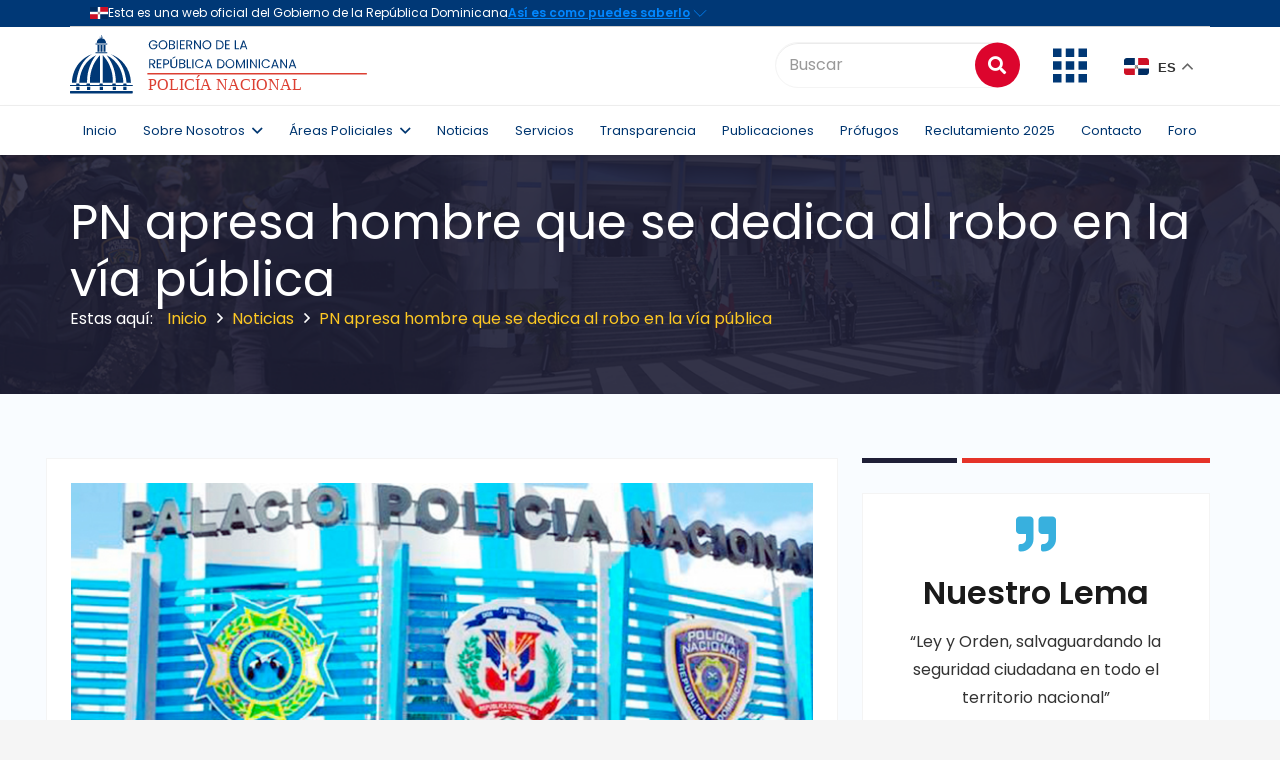

--- FILE ---
content_type: text/html; charset=UTF-8
request_url: https://www.policianacional.gob.do/pn-apresa-hombre-que-se-dedica-al-robo-en-la-via-publica/
body_size: 35095
content:
<!DOCTYPE HTML>
<html lang="es">
<head>
	<meta charset="UTF-8">
	<title>PN apresa hombre que se dedica al robo en la vía pública &#8211; Inicio &#8211; Policía Nacional de la República Dominicana</title>
<meta name='robots' content='max-image-preview:large' />
<link rel='dns-prefetch' href='//fonts.googleapis.com' />
<link rel="alternate" type="application/rss+xml" title="Inicio - Policía Nacional de la República Dominicana &raquo; Feed" href="https://www.policianacional.gob.do/feed/" />
<link rel="alternate" type="application/rss+xml" title="Inicio - Policía Nacional de la República Dominicana &raquo; Feed de los comentarios" href="https://www.policianacional.gob.do/comments/feed/" />
<link rel="alternate" type="application/rss+xml" title="Inicio - Policía Nacional de la República Dominicana &raquo; Comentario PN apresa hombre que se dedica al robo en la vía pública del feed" href="https://www.policianacional.gob.do/pn-apresa-hombre-que-se-dedica-al-robo-en-la-via-publica/feed/" />
<link rel="alternate" title="oEmbed (JSON)" type="application/json+oembed" href="https://www.policianacional.gob.do/wp-json/oembed/1.0/embed?url=https%3A%2F%2Fwww.policianacional.gob.do%2Fpn-apresa-hombre-que-se-dedica-al-robo-en-la-via-publica%2F" />
<link rel="alternate" title="oEmbed (XML)" type="text/xml+oembed" href="https://www.policianacional.gob.do/wp-json/oembed/1.0/embed?url=https%3A%2F%2Fwww.policianacional.gob.do%2Fpn-apresa-hombre-que-se-dedica-al-robo-en-la-via-publica%2F&#038;format=xml" />
<meta name="viewport" content="width=device-width, initial-scale=1">
<meta name="SKYPE_TOOLBAR" content="SKYPE_TOOLBAR_PARSER_COMPATIBLE">
<meta name="theme-color" content="#f5f5f5">
<meta property="og:title" content="PN apresa hombre que se dedica al robo en la vía pública &#8211; Inicio &#8211; Policía Nacional de la República Dominicana">
<meta property="og:url" content="https://www.policianacional.gob.do/pn-apresa-hombre-que-se-dedica-al-robo-en-la-via-publica/">
<meta property="og:locale" content="es_ES">
<meta property="og:site_name" content="Inicio - Policía Nacional de la República Dominicana">
<meta property="og:type" content="article">
<meta property="og:image" content="https://www.policianacional.gob.do/wp-content/uploads/2017/11/noticiaspn_5.jpg" itemprop="image">
<style id='wp-img-auto-sizes-contain-inline-css' type='text/css'>
img:is([sizes=auto i],[sizes^="auto," i]){contain-intrinsic-size:3000px 1500px}
/*# sourceURL=wp-img-auto-sizes-contain-inline-css */
</style>
<link rel='stylesheet' id='wpfd-wpbakery-style-css' href='https://www.policianacional.gob.do/wp-content/plugins/wp-file-download/app/includes/wpbakery/assets/css/wpbakery.css?ver=4.9.4' type='text/css' media='all' />
<style id='wp-emoji-styles-inline-css' type='text/css'>

	img.wp-smiley, img.emoji {
		display: inline !important;
		border: none !important;
		box-shadow: none !important;
		height: 1em !important;
		width: 1em !important;
		margin: 0 0.07em !important;
		vertical-align: -0.1em !important;
		background: none !important;
		padding: 0 !important;
	}
/*# sourceURL=wp-emoji-styles-inline-css */
</style>
<style id='wp-block-library-inline-css' type='text/css'>
:root{--wp-block-synced-color:#7a00df;--wp-block-synced-color--rgb:122,0,223;--wp-bound-block-color:var(--wp-block-synced-color);--wp-editor-canvas-background:#ddd;--wp-admin-theme-color:#007cba;--wp-admin-theme-color--rgb:0,124,186;--wp-admin-theme-color-darker-10:#006ba1;--wp-admin-theme-color-darker-10--rgb:0,107,160.5;--wp-admin-theme-color-darker-20:#005a87;--wp-admin-theme-color-darker-20--rgb:0,90,135;--wp-admin-border-width-focus:2px}@media (min-resolution:192dpi){:root{--wp-admin-border-width-focus:1.5px}}.wp-element-button{cursor:pointer}:root .has-very-light-gray-background-color{background-color:#eee}:root .has-very-dark-gray-background-color{background-color:#313131}:root .has-very-light-gray-color{color:#eee}:root .has-very-dark-gray-color{color:#313131}:root .has-vivid-green-cyan-to-vivid-cyan-blue-gradient-background{background:linear-gradient(135deg,#00d084,#0693e3)}:root .has-purple-crush-gradient-background{background:linear-gradient(135deg,#34e2e4,#4721fb 50%,#ab1dfe)}:root .has-hazy-dawn-gradient-background{background:linear-gradient(135deg,#faaca8,#dad0ec)}:root .has-subdued-olive-gradient-background{background:linear-gradient(135deg,#fafae1,#67a671)}:root .has-atomic-cream-gradient-background{background:linear-gradient(135deg,#fdd79a,#004a59)}:root .has-nightshade-gradient-background{background:linear-gradient(135deg,#330968,#31cdcf)}:root .has-midnight-gradient-background{background:linear-gradient(135deg,#020381,#2874fc)}:root{--wp--preset--font-size--normal:16px;--wp--preset--font-size--huge:42px}.has-regular-font-size{font-size:1em}.has-larger-font-size{font-size:2.625em}.has-normal-font-size{font-size:var(--wp--preset--font-size--normal)}.has-huge-font-size{font-size:var(--wp--preset--font-size--huge)}.has-text-align-center{text-align:center}.has-text-align-left{text-align:left}.has-text-align-right{text-align:right}.has-fit-text{white-space:nowrap!important}#end-resizable-editor-section{display:none}.aligncenter{clear:both}.items-justified-left{justify-content:flex-start}.items-justified-center{justify-content:center}.items-justified-right{justify-content:flex-end}.items-justified-space-between{justify-content:space-between}.screen-reader-text{border:0;clip-path:inset(50%);height:1px;margin:-1px;overflow:hidden;padding:0;position:absolute;width:1px;word-wrap:normal!important}.screen-reader-text:focus{background-color:#ddd;clip-path:none;color:#444;display:block;font-size:1em;height:auto;left:5px;line-height:normal;padding:15px 23px 14px;text-decoration:none;top:5px;width:auto;z-index:100000}html :where(.has-border-color){border-style:solid}html :where([style*=border-top-color]){border-top-style:solid}html :where([style*=border-right-color]){border-right-style:solid}html :where([style*=border-bottom-color]){border-bottom-style:solid}html :where([style*=border-left-color]){border-left-style:solid}html :where([style*=border-width]){border-style:solid}html :where([style*=border-top-width]){border-top-style:solid}html :where([style*=border-right-width]){border-right-style:solid}html :where([style*=border-bottom-width]){border-bottom-style:solid}html :where([style*=border-left-width]){border-left-style:solid}html :where(img[class*=wp-image-]){height:auto;max-width:100%}:where(figure){margin:0 0 1em}html :where(.is-position-sticky){--wp-admin--admin-bar--position-offset:var(--wp-admin--admin-bar--height,0px)}@media screen and (max-width:600px){html :where(.is-position-sticky){--wp-admin--admin-bar--position-offset:0px}}

/*# sourceURL=wp-block-library-inline-css */
</style><style id='global-styles-inline-css' type='text/css'>
:root{--wp--preset--aspect-ratio--square: 1;--wp--preset--aspect-ratio--4-3: 4/3;--wp--preset--aspect-ratio--3-4: 3/4;--wp--preset--aspect-ratio--3-2: 3/2;--wp--preset--aspect-ratio--2-3: 2/3;--wp--preset--aspect-ratio--16-9: 16/9;--wp--preset--aspect-ratio--9-16: 9/16;--wp--preset--color--black: #000000;--wp--preset--color--cyan-bluish-gray: #abb8c3;--wp--preset--color--white: #ffffff;--wp--preset--color--pale-pink: #f78da7;--wp--preset--color--vivid-red: #cf2e2e;--wp--preset--color--luminous-vivid-orange: #ff6900;--wp--preset--color--luminous-vivid-amber: #fcb900;--wp--preset--color--light-green-cyan: #7bdcb5;--wp--preset--color--vivid-green-cyan: #00d084;--wp--preset--color--pale-cyan-blue: #8ed1fc;--wp--preset--color--vivid-cyan-blue: #0693e3;--wp--preset--color--vivid-purple: #9b51e0;--wp--preset--gradient--vivid-cyan-blue-to-vivid-purple: linear-gradient(135deg,rgb(6,147,227) 0%,rgb(155,81,224) 100%);--wp--preset--gradient--light-green-cyan-to-vivid-green-cyan: linear-gradient(135deg,rgb(122,220,180) 0%,rgb(0,208,130) 100%);--wp--preset--gradient--luminous-vivid-amber-to-luminous-vivid-orange: linear-gradient(135deg,rgb(252,185,0) 0%,rgb(255,105,0) 100%);--wp--preset--gradient--luminous-vivid-orange-to-vivid-red: linear-gradient(135deg,rgb(255,105,0) 0%,rgb(207,46,46) 100%);--wp--preset--gradient--very-light-gray-to-cyan-bluish-gray: linear-gradient(135deg,rgb(238,238,238) 0%,rgb(169,184,195) 100%);--wp--preset--gradient--cool-to-warm-spectrum: linear-gradient(135deg,rgb(74,234,220) 0%,rgb(151,120,209) 20%,rgb(207,42,186) 40%,rgb(238,44,130) 60%,rgb(251,105,98) 80%,rgb(254,248,76) 100%);--wp--preset--gradient--blush-light-purple: linear-gradient(135deg,rgb(255,206,236) 0%,rgb(152,150,240) 100%);--wp--preset--gradient--blush-bordeaux: linear-gradient(135deg,rgb(254,205,165) 0%,rgb(254,45,45) 50%,rgb(107,0,62) 100%);--wp--preset--gradient--luminous-dusk: linear-gradient(135deg,rgb(255,203,112) 0%,rgb(199,81,192) 50%,rgb(65,88,208) 100%);--wp--preset--gradient--pale-ocean: linear-gradient(135deg,rgb(255,245,203) 0%,rgb(182,227,212) 50%,rgb(51,167,181) 100%);--wp--preset--gradient--electric-grass: linear-gradient(135deg,rgb(202,248,128) 0%,rgb(113,206,126) 100%);--wp--preset--gradient--midnight: linear-gradient(135deg,rgb(2,3,129) 0%,rgb(40,116,252) 100%);--wp--preset--font-size--small: 13px;--wp--preset--font-size--medium: 20px;--wp--preset--font-size--large: 36px;--wp--preset--font-size--x-large: 42px;--wp--preset--spacing--20: 0.44rem;--wp--preset--spacing--30: 0.67rem;--wp--preset--spacing--40: 1rem;--wp--preset--spacing--50: 1.5rem;--wp--preset--spacing--60: 2.25rem;--wp--preset--spacing--70: 3.38rem;--wp--preset--spacing--80: 5.06rem;--wp--preset--shadow--natural: 6px 6px 9px rgba(0, 0, 0, 0.2);--wp--preset--shadow--deep: 12px 12px 50px rgba(0, 0, 0, 0.4);--wp--preset--shadow--sharp: 6px 6px 0px rgba(0, 0, 0, 0.2);--wp--preset--shadow--outlined: 6px 6px 0px -3px rgb(255, 255, 255), 6px 6px rgb(0, 0, 0);--wp--preset--shadow--crisp: 6px 6px 0px rgb(0, 0, 0);}:where(.is-layout-flex){gap: 0.5em;}:where(.is-layout-grid){gap: 0.5em;}body .is-layout-flex{display: flex;}.is-layout-flex{flex-wrap: wrap;align-items: center;}.is-layout-flex > :is(*, div){margin: 0;}body .is-layout-grid{display: grid;}.is-layout-grid > :is(*, div){margin: 0;}:where(.wp-block-columns.is-layout-flex){gap: 2em;}:where(.wp-block-columns.is-layout-grid){gap: 2em;}:where(.wp-block-post-template.is-layout-flex){gap: 1.25em;}:where(.wp-block-post-template.is-layout-grid){gap: 1.25em;}.has-black-color{color: var(--wp--preset--color--black) !important;}.has-cyan-bluish-gray-color{color: var(--wp--preset--color--cyan-bluish-gray) !important;}.has-white-color{color: var(--wp--preset--color--white) !important;}.has-pale-pink-color{color: var(--wp--preset--color--pale-pink) !important;}.has-vivid-red-color{color: var(--wp--preset--color--vivid-red) !important;}.has-luminous-vivid-orange-color{color: var(--wp--preset--color--luminous-vivid-orange) !important;}.has-luminous-vivid-amber-color{color: var(--wp--preset--color--luminous-vivid-amber) !important;}.has-light-green-cyan-color{color: var(--wp--preset--color--light-green-cyan) !important;}.has-vivid-green-cyan-color{color: var(--wp--preset--color--vivid-green-cyan) !important;}.has-pale-cyan-blue-color{color: var(--wp--preset--color--pale-cyan-blue) !important;}.has-vivid-cyan-blue-color{color: var(--wp--preset--color--vivid-cyan-blue) !important;}.has-vivid-purple-color{color: var(--wp--preset--color--vivid-purple) !important;}.has-black-background-color{background-color: var(--wp--preset--color--black) !important;}.has-cyan-bluish-gray-background-color{background-color: var(--wp--preset--color--cyan-bluish-gray) !important;}.has-white-background-color{background-color: var(--wp--preset--color--white) !important;}.has-pale-pink-background-color{background-color: var(--wp--preset--color--pale-pink) !important;}.has-vivid-red-background-color{background-color: var(--wp--preset--color--vivid-red) !important;}.has-luminous-vivid-orange-background-color{background-color: var(--wp--preset--color--luminous-vivid-orange) !important;}.has-luminous-vivid-amber-background-color{background-color: var(--wp--preset--color--luminous-vivid-amber) !important;}.has-light-green-cyan-background-color{background-color: var(--wp--preset--color--light-green-cyan) !important;}.has-vivid-green-cyan-background-color{background-color: var(--wp--preset--color--vivid-green-cyan) !important;}.has-pale-cyan-blue-background-color{background-color: var(--wp--preset--color--pale-cyan-blue) !important;}.has-vivid-cyan-blue-background-color{background-color: var(--wp--preset--color--vivid-cyan-blue) !important;}.has-vivid-purple-background-color{background-color: var(--wp--preset--color--vivid-purple) !important;}.has-black-border-color{border-color: var(--wp--preset--color--black) !important;}.has-cyan-bluish-gray-border-color{border-color: var(--wp--preset--color--cyan-bluish-gray) !important;}.has-white-border-color{border-color: var(--wp--preset--color--white) !important;}.has-pale-pink-border-color{border-color: var(--wp--preset--color--pale-pink) !important;}.has-vivid-red-border-color{border-color: var(--wp--preset--color--vivid-red) !important;}.has-luminous-vivid-orange-border-color{border-color: var(--wp--preset--color--luminous-vivid-orange) !important;}.has-luminous-vivid-amber-border-color{border-color: var(--wp--preset--color--luminous-vivid-amber) !important;}.has-light-green-cyan-border-color{border-color: var(--wp--preset--color--light-green-cyan) !important;}.has-vivid-green-cyan-border-color{border-color: var(--wp--preset--color--vivid-green-cyan) !important;}.has-pale-cyan-blue-border-color{border-color: var(--wp--preset--color--pale-cyan-blue) !important;}.has-vivid-cyan-blue-border-color{border-color: var(--wp--preset--color--vivid-cyan-blue) !important;}.has-vivid-purple-border-color{border-color: var(--wp--preset--color--vivid-purple) !important;}.has-vivid-cyan-blue-to-vivid-purple-gradient-background{background: var(--wp--preset--gradient--vivid-cyan-blue-to-vivid-purple) !important;}.has-light-green-cyan-to-vivid-green-cyan-gradient-background{background: var(--wp--preset--gradient--light-green-cyan-to-vivid-green-cyan) !important;}.has-luminous-vivid-amber-to-luminous-vivid-orange-gradient-background{background: var(--wp--preset--gradient--luminous-vivid-amber-to-luminous-vivid-orange) !important;}.has-luminous-vivid-orange-to-vivid-red-gradient-background{background: var(--wp--preset--gradient--luminous-vivid-orange-to-vivid-red) !important;}.has-very-light-gray-to-cyan-bluish-gray-gradient-background{background: var(--wp--preset--gradient--very-light-gray-to-cyan-bluish-gray) !important;}.has-cool-to-warm-spectrum-gradient-background{background: var(--wp--preset--gradient--cool-to-warm-spectrum) !important;}.has-blush-light-purple-gradient-background{background: var(--wp--preset--gradient--blush-light-purple) !important;}.has-blush-bordeaux-gradient-background{background: var(--wp--preset--gradient--blush-bordeaux) !important;}.has-luminous-dusk-gradient-background{background: var(--wp--preset--gradient--luminous-dusk) !important;}.has-pale-ocean-gradient-background{background: var(--wp--preset--gradient--pale-ocean) !important;}.has-electric-grass-gradient-background{background: var(--wp--preset--gradient--electric-grass) !important;}.has-midnight-gradient-background{background: var(--wp--preset--gradient--midnight) !important;}.has-small-font-size{font-size: var(--wp--preset--font-size--small) !important;}.has-medium-font-size{font-size: var(--wp--preset--font-size--medium) !important;}.has-large-font-size{font-size: var(--wp--preset--font-size--large) !important;}.has-x-large-font-size{font-size: var(--wp--preset--font-size--x-large) !important;}
/*# sourceURL=global-styles-inline-css */
</style>

<style id='classic-theme-styles-inline-css' type='text/css'>
/*! This file is auto-generated */
.wp-block-button__link{color:#fff;background-color:#32373c;border-radius:9999px;box-shadow:none;text-decoration:none;padding:calc(.667em + 2px) calc(1.333em + 2px);font-size:1.125em}.wp-block-file__button{background:#32373c;color:#fff;text-decoration:none}
/*# sourceURL=/wp-includes/css/classic-themes.min.css */
</style>
<link rel='stylesheet' id='apss-font-awesome-five-css' href='https://www.policianacional.gob.do/wp-content/plugins/accesspress-social-share/css/fontawesome-all.css?ver=4.5.6' type='text/css' media='all' />
<link rel='stylesheet' id='apss-frontend-css-css' href='https://www.policianacional.gob.do/wp-content/plugins/accesspress-social-share/css/frontend.css?ver=4.5.6' type='text/css' media='all' />
<link rel='stylesheet' id='apss-font-opensans-css' href='//fonts.googleapis.com/css?family=Open+Sans&#038;ver=6.9' type='text/css' media='all' />
<link rel='stylesheet' id='contact-form-7-css' href='https://www.policianacional.gob.do/wp-content/plugins/contact-form-7/includes/css/styles.css?ver=6.1.4' type='text/css' media='all' />
<style id='contact-form-7-inline-css' type='text/css'>
.wpcf7 .wpcf7-recaptcha iframe {margin-bottom: 0;}.wpcf7 .wpcf7-recaptcha[data-align="center"] > div {margin: 0 auto;}.wpcf7 .wpcf7-recaptcha[data-align="right"] > div {margin: 0 0 0 auto;}
/*# sourceURL=contact-form-7-inline-css */
</style>
<link rel='stylesheet' id='modal-window-css' href='https://www.policianacional.gob.do/wp-content/plugins/modal-window/public/assets/css/modal.min.css?ver=6.2.3' type='text/css' media='all' />
<link rel='stylesheet' id='rs-plugin-settings-css' href='https://www.policianacional.gob.do/wp-content/plugins/revslider/public/assets/css/rs6.css?ver=6.2.23' type='text/css' media='all' />
<style id='rs-plugin-settings-inline-css' type='text/css'>
#rs-demo-id {}
/*# sourceURL=rs-plugin-settings-inline-css */
</style>
<link rel='stylesheet' id='wpfd-search_filter-css' href='https://www.policianacional.gob.do/wp-content/plugins/wp-file-download/app/site/assets/css/search_filter.css?ver=6.9' type='text/css' media='all' />
<link rel='stylesheet' id='dashicons-css' href='https://www.policianacional.gob.do/wp-includes/css/dashicons.min.css?ver=6.9' type='text/css' media='all' />
<link rel='stylesheet' id='us-fonts-css' href='https://fonts.googleapis.com/css?family=Poppins%3A600%2C400%2C700&#038;display=swap&#038;ver=6.9' type='text/css' media='all' />
<link rel='stylesheet' id='us-style-css' href='https://www.policianacional.gob.do/wp-content/themes/Impreza/css/style.min.css?ver=7.11' type='text/css' media='all' />
<link rel='stylesheet' id='us-bbpress-css' href='https://www.policianacional.gob.do/wp-content/themes/Impreza/common/css/plugins/bbpress.min.css?ver=7.11' type='text/css' media='all' />
<style id='wp-block-button-inline-css' type='text/css'>
.wp-block-button__link{align-content:center;box-sizing:border-box;cursor:pointer;display:inline-block;height:100%;text-align:center;word-break:break-word}.wp-block-button__link.aligncenter{text-align:center}.wp-block-button__link.alignright{text-align:right}:where(.wp-block-button__link){border-radius:9999px;box-shadow:none;padding:calc(.667em + 2px) calc(1.333em + 2px);text-decoration:none}.wp-block-button[style*=text-decoration] .wp-block-button__link{text-decoration:inherit}.wp-block-buttons>.wp-block-button.has-custom-width{max-width:none}.wp-block-buttons>.wp-block-button.has-custom-width .wp-block-button__link{width:100%}.wp-block-buttons>.wp-block-button.has-custom-font-size .wp-block-button__link{font-size:inherit}.wp-block-buttons>.wp-block-button.wp-block-button__width-25{width:calc(25% - var(--wp--style--block-gap, .5em)*.75)}.wp-block-buttons>.wp-block-button.wp-block-button__width-50{width:calc(50% - var(--wp--style--block-gap, .5em)*.5)}.wp-block-buttons>.wp-block-button.wp-block-button__width-75{width:calc(75% - var(--wp--style--block-gap, .5em)*.25)}.wp-block-buttons>.wp-block-button.wp-block-button__width-100{flex-basis:100%;width:100%}.wp-block-buttons.is-vertical>.wp-block-button.wp-block-button__width-25{width:25%}.wp-block-buttons.is-vertical>.wp-block-button.wp-block-button__width-50{width:50%}.wp-block-buttons.is-vertical>.wp-block-button.wp-block-button__width-75{width:75%}.wp-block-button.is-style-squared,.wp-block-button__link.wp-block-button.is-style-squared{border-radius:0}.wp-block-button.no-border-radius,.wp-block-button__link.no-border-radius{border-radius:0!important}:root :where(.wp-block-button .wp-block-button__link.is-style-outline),:root :where(.wp-block-button.is-style-outline>.wp-block-button__link){border:2px solid;padding:.667em 1.333em}:root :where(.wp-block-button .wp-block-button__link.is-style-outline:not(.has-text-color)),:root :where(.wp-block-button.is-style-outline>.wp-block-button__link:not(.has-text-color)){color:currentColor}:root :where(.wp-block-button .wp-block-button__link.is-style-outline:not(.has-background)),:root :where(.wp-block-button.is-style-outline>.wp-block-button__link:not(.has-background)){background-color:initial;background-image:none}
/*# sourceURL=https://www.policianacional.gob.do/wp-includes/blocks/button/style.min.css */
</style>
<style id='wp-block-search-inline-css' type='text/css'>
.wp-block-search__button{margin-left:10px;word-break:normal}.wp-block-search__button.has-icon{line-height:0}.wp-block-search__button svg{height:1.25em;min-height:24px;min-width:24px;width:1.25em;fill:currentColor;vertical-align:text-bottom}:where(.wp-block-search__button){border:1px solid #ccc;padding:6px 10px}.wp-block-search__inside-wrapper{display:flex;flex:auto;flex-wrap:nowrap;max-width:100%}.wp-block-search__label{width:100%}.wp-block-search.wp-block-search__button-only .wp-block-search__button{box-sizing:border-box;display:flex;flex-shrink:0;justify-content:center;margin-left:0;max-width:100%}.wp-block-search.wp-block-search__button-only .wp-block-search__inside-wrapper{min-width:0!important;transition-property:width}.wp-block-search.wp-block-search__button-only .wp-block-search__input{flex-basis:100%;transition-duration:.3s}.wp-block-search.wp-block-search__button-only.wp-block-search__searchfield-hidden,.wp-block-search.wp-block-search__button-only.wp-block-search__searchfield-hidden .wp-block-search__inside-wrapper{overflow:hidden}.wp-block-search.wp-block-search__button-only.wp-block-search__searchfield-hidden .wp-block-search__input{border-left-width:0!important;border-right-width:0!important;flex-basis:0;flex-grow:0;margin:0;min-width:0!important;padding-left:0!important;padding-right:0!important;width:0!important}:where(.wp-block-search__input){appearance:none;border:1px solid #949494;flex-grow:1;font-family:inherit;font-size:inherit;font-style:inherit;font-weight:inherit;letter-spacing:inherit;line-height:inherit;margin-left:0;margin-right:0;min-width:3rem;padding:8px;text-decoration:unset!important;text-transform:inherit}:where(.wp-block-search__button-inside .wp-block-search__inside-wrapper){background-color:#fff;border:1px solid #949494;box-sizing:border-box;padding:4px}:where(.wp-block-search__button-inside .wp-block-search__inside-wrapper) .wp-block-search__input{border:none;border-radius:0;padding:0 4px}:where(.wp-block-search__button-inside .wp-block-search__inside-wrapper) .wp-block-search__input:focus{outline:none}:where(.wp-block-search__button-inside .wp-block-search__inside-wrapper) :where(.wp-block-search__button){padding:4px 8px}.wp-block-search.aligncenter .wp-block-search__inside-wrapper{margin:auto}.wp-block[data-align=right] .wp-block-search.wp-block-search__button-only .wp-block-search__inside-wrapper{float:right}
/*# sourceURL=https://www.policianacional.gob.do/wp-includes/blocks/search/style.min.css */
</style>
<link rel='stylesheet' id='site-reviews-css' href='https://www.policianacional.gob.do/wp-content/plugins/site-reviews/assets/styles/default.css?ver=7.2.13' type='text/css' media='all' />
<style id='site-reviews-inline-css' type='text/css'>
:root{--glsr-star-empty:url(https://www.policianacional.gob.do/wp-content/plugins/site-reviews/assets/images/stars/default/star-empty.svg);--glsr-star-error:url(https://www.policianacional.gob.do/wp-content/plugins/site-reviews/assets/images/stars/default/star-error.svg);--glsr-star-full:url(https://www.policianacional.gob.do/wp-content/plugins/site-reviews/assets/images/stars/default/star-full.svg);--glsr-star-half:url(https://www.policianacional.gob.do/wp-content/plugins/site-reviews/assets/images/stars/default/star-half.svg)}

/*# sourceURL=site-reviews-inline-css */
</style>
<script type="text/javascript" src="https://www.policianacional.gob.do/wp-includes/js/jquery/jquery.min.js?ver=3.7.1" id="jquery-core-js"></script>
<script type="text/javascript" src="https://www.policianacional.gob.do/wp-includes/js/jquery/jquery-migrate.min.js?ver=3.4.1" id="jquery-migrate-js"></script>
<script type="text/javascript" src="https://www.policianacional.gob.do/wp-content/plugins/revslider/public/assets/js/rbtools.min.js?ver=6.2.23" id="tp-tools-js"></script>
<script type="text/javascript" src="https://www.policianacional.gob.do/wp-content/plugins/revslider/public/assets/js/rs6.min.js?ver=6.2.23" id="revmin-js"></script>
<link rel="https://api.w.org/" href="https://www.policianacional.gob.do/wp-json/" /><link rel="alternate" title="JSON" type="application/json" href="https://www.policianacional.gob.do/wp-json/wp/v2/posts/4111" /><link rel="EditURI" type="application/rsd+xml" title="RSD" href="https://www.policianacional.gob.do/xmlrpc.php?rsd" />
<meta name="generator" content="WordPress 6.9" />
<link rel="canonical" href="https://www.policianacional.gob.do/pn-apresa-hombre-que-se-dedica-al-robo-en-la-via-publica/" />
<link rel='shortlink' href='https://www.policianacional.gob.do/?p=4111' />
		<script>
			if ( ! /Android|webOS|iPhone|iPad|iPod|BlackBerry|IEMobile|Opera Mini/i.test( navigator.userAgent ) ) {
				var root = document.getElementsByTagName( 'html' )[ 0 ]
				root.className += " no-touch";
			}
		</script>
		<meta name="generator" content="Powered by WPBakery Page Builder - drag and drop page builder for WordPress."/>
<meta name="generator" content="Powered by Slider Revolution 6.2.23 - responsive, Mobile-Friendly Slider Plugin for WordPress with comfortable drag and drop interface." />
<link rel="icon" href="https://www.policianacional.gob.do/wp-content/uploads/2024/11/favicon.png" sizes="32x32" />
<link rel="icon" href="https://www.policianacional.gob.do/wp-content/uploads/2024/11/favicon.png" sizes="192x192" />
<link rel="apple-touch-icon" href="https://www.policianacional.gob.do/wp-content/uploads/2024/11/favicon.png" />
<meta name="msapplication-TileImage" content="https://www.policianacional.gob.do/wp-content/uploads/2024/11/favicon.png" />
<script type="text/javascript">function setREVStartSize(e){
			//window.requestAnimationFrame(function() {				 
				window.RSIW = window.RSIW===undefined ? window.innerWidth : window.RSIW;	
				window.RSIH = window.RSIH===undefined ? window.innerHeight : window.RSIH;	
				try {								
					var pw = document.getElementById(e.c).parentNode.offsetWidth,
						newh;
					pw = pw===0 || isNaN(pw) ? window.RSIW : pw;
					e.tabw = e.tabw===undefined ? 0 : parseInt(e.tabw);
					e.thumbw = e.thumbw===undefined ? 0 : parseInt(e.thumbw);
					e.tabh = e.tabh===undefined ? 0 : parseInt(e.tabh);
					e.thumbh = e.thumbh===undefined ? 0 : parseInt(e.thumbh);
					e.tabhide = e.tabhide===undefined ? 0 : parseInt(e.tabhide);
					e.thumbhide = e.thumbhide===undefined ? 0 : parseInt(e.thumbhide);
					e.mh = e.mh===undefined || e.mh=="" || e.mh==="auto" ? 0 : parseInt(e.mh,0);		
					if(e.layout==="fullscreen" || e.l==="fullscreen") 						
						newh = Math.max(e.mh,window.RSIH);					
					else{					
						e.gw = Array.isArray(e.gw) ? e.gw : [e.gw];
						for (var i in e.rl) if (e.gw[i]===undefined || e.gw[i]===0) e.gw[i] = e.gw[i-1];					
						e.gh = e.el===undefined || e.el==="" || (Array.isArray(e.el) && e.el.length==0)? e.gh : e.el;
						e.gh = Array.isArray(e.gh) ? e.gh : [e.gh];
						for (var i in e.rl) if (e.gh[i]===undefined || e.gh[i]===0) e.gh[i] = e.gh[i-1];
											
						var nl = new Array(e.rl.length),
							ix = 0,						
							sl;					
						e.tabw = e.tabhide>=pw ? 0 : e.tabw;
						e.thumbw = e.thumbhide>=pw ? 0 : e.thumbw;
						e.tabh = e.tabhide>=pw ? 0 : e.tabh;
						e.thumbh = e.thumbhide>=pw ? 0 : e.thumbh;					
						for (var i in e.rl) nl[i] = e.rl[i]<window.RSIW ? 0 : e.rl[i];
						sl = nl[0];									
						for (var i in nl) if (sl>nl[i] && nl[i]>0) { sl = nl[i]; ix=i;}															
						var m = pw>(e.gw[ix]+e.tabw+e.thumbw) ? 1 : (pw-(e.tabw+e.thumbw)) / (e.gw[ix]);					
						newh =  (e.gh[ix] * m) + (e.tabh + e.thumbh);
					}				
					if(window.rs_init_css===undefined) window.rs_init_css = document.head.appendChild(document.createElement("style"));					
					document.getElementById(e.c).height = newh+"px";
					window.rs_init_css.innerHTML += "#"+e.c+"_wrapper { height: "+newh+"px }";				
				} catch(e){
					console.log("Failure at Presize of Slider:" + e)
				}					   
			//});
		  };</script>
<noscript><style> .wpb_animate_when_almost_visible { opacity: 1; }</style></noscript>		<style id="us-icon-fonts">@font-face{font-display:block;font-style:normal;font-family:"fontawesome";font-weight:900;src:url("https://www.policianacional.gob.do/wp-content/themes/Impreza/fonts/fa-solid-900.woff2?ver=7.11") format("woff2"),url("https://www.policianacional.gob.do/wp-content/themes/Impreza/fonts/fa-solid-900.woff?ver=7.11") format("woff")}.fas{font-family:"fontawesome";font-weight:900}@font-face{font-display:block;font-style:normal;font-family:"fontawesome";font-weight:400;src:url("https://www.policianacional.gob.do/wp-content/themes/Impreza/fonts/fa-regular-400.woff2?ver=7.11") format("woff2"),url("https://www.policianacional.gob.do/wp-content/themes/Impreza/fonts/fa-regular-400.woff?ver=7.11") format("woff")}.far{font-family:"fontawesome";font-weight:400}@font-face{font-display:block;font-style:normal;font-family:"fontawesome";font-weight:300;src:url("https://www.policianacional.gob.do/wp-content/themes/Impreza/fonts/fa-light-300.woff2?ver=7.11") format("woff2"),url("https://www.policianacional.gob.do/wp-content/themes/Impreza/fonts/fa-light-300.woff?ver=7.11") format("woff")}.fal{font-family:"fontawesome";font-weight:300}@font-face{font-display:block;font-style:normal;font-family:"Font Awesome 5 Duotone";font-weight:900;src:url("https://www.policianacional.gob.do/wp-content/themes/Impreza/fonts/fa-duotone-900.woff2?ver=7.11") format("woff2"),url("https://www.policianacional.gob.do/wp-content/themes/Impreza/fonts/fa-duotone-900.woff?ver=7.11") format("woff")}.fad{font-family:"Font Awesome 5 Duotone";font-weight:900}.fad{position:relative}.fad:before{position:absolute}.fad:after{opacity:0.4}@font-face{font-display:block;font-style:normal;font-family:"Font Awesome 5 Brands";font-weight:400;src:url("https://www.policianacional.gob.do/wp-content/themes/Impreza/fonts/fa-brands-400.woff2?ver=7.11") format("woff2"),url("https://www.policianacional.gob.do/wp-content/themes/Impreza/fonts/fa-brands-400.woff?ver=7.11") format("woff")}.fab{font-family:"Font Awesome 5 Brands";font-weight:400}@font-face{font-display:block;font-style:normal;font-family:"Material Icons";font-weight:400;src:url("https://www.policianacional.gob.do/wp-content/themes/Impreza/fonts/material-icons.woff2?ver=7.11") format("woff2"),url("https://www.policianacional.gob.do/wp-content/themes/Impreza/fonts/material-icons.woff?ver=7.11") format("woff")}.material-icons{font-family:"Material Icons";font-weight:400}</style>
				<style id="us-theme-options-css">.style_phone6-1>*{background-image:url(https://www.policianacional.gob.do/wp-content/themes/Impreza/img/phone-6-black-real.png)}.style_phone6-2>*{background-image:url(https://www.policianacional.gob.do/wp-content/themes/Impreza/img/phone-6-white-real.png)}.style_phone6-3>*{background-image:url(https://www.policianacional.gob.do/wp-content/themes/Impreza/img/phone-6-black-flat.png)}.style_phone6-4>*{background-image:url(https://www.policianacional.gob.do/wp-content/themes/Impreza/img/phone-6-white-flat.png)}.leaflet-default-icon-path{background-image:url(https://www.policianacional.gob.do/wp-content/themes/Impreza/common/css/vendor/images/marker-icon.png)}html,.l-header .widget,.menu-item-object-us_page_block{font-family:'Poppins',sans-serif;font-weight:400;font-size:16px;line-height:28px}h1{font-family:'Poppins',sans-serif;font-weight:500;font-size:3.0rem;line-height:1.2;letter-spacing:0;margin-bottom:1.5rem}h2{font-family:'Poppins',sans-serif;font-weight:600;font-size:2.0rem;line-height:1.2;letter-spacing:0;margin-bottom:1.5rem}h3{font-family:'Poppins',sans-serif;font-weight:500;font-size:1.7rem;line-height:1.2;letter-spacing:0;margin-bottom:1.5rem}.widgettitle,.comment-reply-title,h4{font-family:'Poppins',sans-serif;font-weight:400;font-size:1.5rem;line-height:1.2;letter-spacing:0;margin-bottom:1.5rem}h5{font-family:'Poppins',sans-serif;font-weight:400;font-size:1.4rem;line-height:1.2;letter-spacing:0;margin-bottom:1.5rem}h6{font-family:'Poppins',sans-serif;font-weight:400;font-size:1.3rem;line-height:1.2;letter-spacing:0;margin-bottom:1.5rem}@media (max-width:767px){html{font-size:16px;line-height:28px}h1{font-size:3.0rem}h1.vc_custom_heading:not([class*="us_custom_"]){font-size:3.0rem!important}h2{font-size:2.0rem}h2.vc_custom_heading:not([class*="us_custom_"]){font-size:2.0rem!important}h3{font-size:1.7rem}h3.vc_custom_heading:not([class*="us_custom_"]){font-size:1.7rem!important}h4,.widgettitle,.comment-reply-title{font-size:1.5rem}h4.vc_custom_heading:not([class*="us_custom_"]){font-size:1.5rem!important}h5{font-size:1.4rem}h5.vc_custom_heading:not([class*="us_custom_"]){font-size:1.4rem!important}h6{font-size:1.3rem}h6.vc_custom_heading:not([class*="us_custom_"]){font-size:1.3rem!important}}body{background:#f5f5f5}.l-canvas.type_boxed,.l-canvas.type_boxed .l-subheader,.l-canvas.type_boxed~.l-footer{max-width:1300px}.l-subheader-h,.l-section-h,.l-main .aligncenter,.w-tabs-section-content-h{max-width:1140px}.post-password-form{max-width:calc(1140px + 5rem)}@media screen and (max-width:1220px){.l-main .aligncenter{max-width:calc(100vw - 5rem)}}@media screen and (min-width:1220px){.l-main .alignfull{margin-left:calc(570px - 50vw);margin-right:calc(570px - 50vw)}}.wpb_text_column:not(:last-child){margin-bottom:1.5rem}@media (max-width:767px){.l-canvas{overflow:hidden}.g-cols.reversed{flex-direction:column-reverse}.g-cols>div:not([class*=" vc_col-"]){width:100%;margin:0 0 1.5rem}.g-cols.type_boxes>div,.g-cols.reversed>div:first-child,.g-cols:not(.reversed)>div:last-child,.g-cols>div.has-fill{margin-bottom:0}.g-cols.type_default>.wpb_column.stretched{margin-left:-1rem;margin-right:-1rem;width:auto}.g-cols.type_boxes>.wpb_column.stretched{margin-left:-2.5rem;margin-right:-2.5rem;width:auto}.align_center_xs,.align_center_xs .w-socials{text-align:center}.align_center_xs .w-hwrapper>*{margin:0.5rem 0;width:100%}}@media (min-width:768px){.l-section.for_sidebar.at_left>div>.g-cols{flex-direction:row-reverse}.vc_column-inner.type_sticky>.wpb_wrapper{position:-webkit-sticky;position:sticky}}@media screen and (min-width:1220px){.g-cols.type_default>.wpb_column.stretched:first-of-type{margin-left:calc(570px + 1.5rem - 50vw)}.g-cols.type_default>.wpb_column.stretched:last-of-type{margin-right:calc(570px + 1.5rem - 50vw)}.g-cols.type_boxes>.wpb_column.stretched:first-of-type{margin-left:calc(570px - 50vw)}.g-cols.type_boxes>.wpb_column.stretched:last-of-type{margin-right:calc(570px - 50vw)}}button[type="submit"]:not(.w-btn),input[type="submit"]{font-size:16px;line-height:1.2!important;font-weight:700;font-style:normal;text-transform:none;letter-spacing:0em;border-radius:0.3em;padding:0.8em 1.8em;box-shadow:0 0em 0em rgba(0,0,0,0.2);background:#E53329;border-color:transparent;color:#ffffff!important}button[type="submit"]:not(.w-btn):before,input[type="submit"]{border-width:0px}.no-touch button[type="submit"]:not(.w-btn):hover,.no-touch input[type="submit"]:hover{box-shadow:0 0em 0em rgba(0,0,0,0.2);background:#003876;border-color:transparent;color:#ffffff!important}.us-nav-style_1>*,.navstyle_1>.owl-nav div,.us-btn-style_1{font-family:'Poppins',sans-serif;font-size:16px;line-height:1.2!important;font-weight:700;font-style:normal;text-transform:none;letter-spacing:0em;border-radius:0.3em;padding:0.8em 1.8em;background:#E53329;border-color:transparent;color:#ffffff!important;box-shadow:0 0em 0em rgba(0,0,0,0.2)}.us-nav-style_1>*:before,.navstyle_1>.owl-nav div:before,.us-btn-style_1:before{border-width:0px}.us-nav-style_1>span.current,.no-touch .us-nav-style_1>a:hover,.no-touch .navstyle_1>.owl-nav div:hover,.no-touch .us-btn-style_1:hover{box-shadow:0 0em 0em rgba(0,0,0,0.2);background:#003876;border-color:transparent;color:#ffffff!important}.us-nav-style_1>*{min-width:calc(1.2em + 2 * 0.8em)}.us-nav-style_4>*,.navstyle_4>.owl-nav div,.us-btn-style_4{font-family:'Poppins',sans-serif;font-size:16px;line-height:1.20!important;font-weight:700;font-style:normal;text-transform:none;letter-spacing:0em;border-radius:0.3em;padding:0.8em 1.8em;background:#E53329;border-color:transparent;color:#ffffff!important;box-shadow:0 0em 0em rgba(0,0,0,0.2)}.us-nav-style_4>*:before,.navstyle_4>.owl-nav div:before,.us-btn-style_4:before{border-width:0px}.us-nav-style_4>span.current,.no-touch .us-nav-style_4>a:hover,.no-touch .navstyle_4>.owl-nav div:hover,.no-touch .us-btn-style_4:hover{box-shadow:0 0em 0em rgba(0,0,0,0.2);background:#db2f25;border-color:transparent;color:#ffffff!important}.us-nav-style_4>*{min-width:calc(1.20em + 2 * 0.8em)}.us-nav-style_2>*,.navstyle_2>.owl-nav div,.us-btn-style_2{font-family:'Poppins',sans-serif;font-size:16px;line-height:1.2!important;font-weight:700;font-style:normal;text-transform:none;letter-spacing:0em;border-radius:0.3em;padding:0.8em 1.8em;background:#ffffff;border-color:transparent;color:#333!important;box-shadow:0 0em 0em rgba(0,0,0,0.2)}.us-nav-style_2>*:before,.navstyle_2>.owl-nav div:before,.us-btn-style_2:before{border-width:0px}.us-nav-style_2>span.current,.no-touch .us-nav-style_2>a:hover,.no-touch .navstyle_2>.owl-nav div:hover,.no-touch .us-btn-style_2:hover{box-shadow:0 0em 0em rgba(0,0,0,0.2);background:#E53329;border-color:transparent;color:#fff!important}.us-nav-style_2>*{min-width:calc(1.2em + 2 * 0.8em)}.us-nav-style_3>*,.navstyle_3>.owl-nav div,.us-btn-style_3{font-family:'Poppins',sans-serif;font-size:1rem;line-height:1.2!important;font-weight:400;font-style:normal;text-transform:none;letter-spacing:0em;border-radius:0.3em;padding:0.8em 1.8em;background:#1F1F37;border-color:transparent;color:#ffffff!important;box-shadow:0 0em 0em rgba(0,0,0,0.2)}.us-nav-style_3>*:before,.navstyle_3>.owl-nav div:before,.us-btn-style_3:before{border-width:2px}.us-nav-style_3>span.current,.no-touch .us-nav-style_3>a:hover,.no-touch .navstyle_3>.owl-nav div:hover,.no-touch .us-btn-style_3:hover{box-shadow:0 0em 0em rgba(0,0,0,0.2);background:#1F1F37;border-color:transparent;color:#003876!important}.us-nav-style_3>*{min-width:calc(1.2em + 2 * 0.8em)}.w-filter.state_desktop.style_drop_default .w-filter-item-title,.select2-selection,select,textarea,input:not([type="submit"]),.w-form-checkbox,.w-form-radio{font-size:1rem;font-weight:400;letter-spacing:0em;border-width:0px;border-radius:0rem;background:#f5f5f5;border-color:#e8e8e8;color:#333;box-shadow:0px 1px 0px 0px rgba(0,0,0,0.08) inset}body .select2-dropdown{background:#f5f5f5;color:#333}.w-filter.state_desktop.style_drop_default .w-filter-item-title,.select2-selection,select,input:not([type="submit"]){min-height:2.8rem;line-height:2.8rem;padding:0 0.8rem}select{height:2.8rem}textarea{padding:calc(2.8rem/2 + 0px - 0.7em) 0.8rem}.w-filter.state_desktop.style_drop_default .w-filter-item-title:focus,.select2-container--open .select2-selection,select:focus,textarea:focus,input:not([type="submit"]):focus,input:focus + .w-form-checkbox,input:focus + .w-form-radio{box-shadow:0px 0px 0px 2px #E53329}.w-filter-item[data-ui_type="dropdown"] .w-filter-item-values:after,.w-filter.state_desktop.style_drop_default .w-filter-item-title:after,.w-order-select:after,.select2-selection__arrow:after,.w-search-form-btn,.widget_search form:after,.w-form-row-field:after{font-size:1rem;margin:0 0.8rem;color:#333}.w-form-row-field>i{font-size:1rem;top:calc(2.8rem/2);margin:0px;padding:0 0.8rem;color:#333}.w-form-row.with_icon input,.w-form-row.with_icon textarea,.w-form-row.with_icon select{padding-left:calc(1.8em + 0.8rem)}.w-form-row.move_label .w-form-row-label{font-size:1rem;top:calc(2.8rem/2 + 0px - 0.7em);margin:0 0.8rem;background-color:#f5f5f5;color:#333}.w-form-row.with_icon.move_label .w-form-row-label{margin-left:calc(1.6em + 0.8rem)}a,button,input[type="submit"],.ui-slider-handle{outline:none!important}.w-toplink,.w-header-show{background:rgba(0,0,0,0.3)}body{-webkit-tap-highlight-color:rgba(229,51,41,0.2)}.has-content-bg-background-color,body.us_iframe,.l-preloader,.l-canvas,.l-footer,.l-popup-box-content,.l-cookie,.g-filters.style_1 .g-filters-item.active,.w-filter.state_mobile .w-filter-list,.w-filter.state_desktop[class*="style_drop_"] .w-filter-item-values,.w-pricing-item-h,.w-tabs.style_default .w-tabs-item.active,.no-touch .w-tabs.style_default .w-tabs-item.active:hover,.w-tabs.style_modern .w-tabs-item:after,.w-tabs.style_timeline .w-tabs-item,.w-tabs.style_timeline .w-tabs-section-header-h,.leaflet-popup-content-wrapper,.leaflet-popup-tip,#bbp-user-navigation li.current,.wpml-ls-statics-footer{background:#fff}.has-content-bg-color,.w-iconbox.style_circle.color_contrast .w-iconbox-icon{color:#fff}.has-content-bg-alt-background-color,.w-actionbox.color_light,.g-filters.style_1,.g-filters.style_2 .g-filters-item.active,.w-filter.state_desktop.style_switch_default .w-filter-item-value.selected,.w-flipbox-front,.w-grid-none,.w-ibanner,.w-iconbox.style_circle.color_light .w-iconbox-icon,.w-pricing.style_simple .w-pricing-item-header,.w-pricing.style_cards .w-pricing-item-header,.w-pricing.style_flat .w-pricing-item-h,.w-progbar-bar,.w-progbar.style_3 .w-progbar-bar:before,.w-progbar.style_3 .w-progbar-bar-count,.w-socials.style_solid .w-socials-item-link,.w-tabs.style_default .w-tabs-list,.w-tabs.style_timeline.zephyr .w-tabs-item,.w-tabs.style_timeline.zephyr .w-tabs-section-header-h,.no-touch .l-main .widget_nav_menu a:hover,.no-touch .navstyle_circle.navpos_outside>.owl-nav div:hover,.no-touch .navstyle_block.navpos_outside>.owl-nav div:hover,#subscription-toggle,#favorite-toggle,#bbp-user-navigation,.smile-icon-timeline-wrap .timeline-wrapper .timeline-block,.smile-icon-timeline-wrap .timeline-feature-item.feat-item,.wpml-ls-legacy-dropdown a,.wpml-ls-legacy-dropdown-click a,.tablepress .row-hover tr:hover td{background:#f5f5f5}.timeline-wrapper .timeline-post-right .ult-timeline-arrow l,.timeline-wrapper .timeline-post-left .ult-timeline-arrow l,.timeline-feature-item.feat-item .ult-timeline-arrow l{border-color:#f5f5f5}.has-content-bg-alt-color{color:#f5f5f5}hr,td,th,.l-section,.vc_column_container,.vc_column-inner,.w-comments .children,.w-image,.w-pricing-item-h,.w-profile,.w-sharing-item,.w-tabs-list,.w-tabs-section,.widget_calendar #calendar_wrap,.l-main .widget_nav_menu .menu,.l-main .widget_nav_menu .menu-item a,#bbpress-forums fieldset,.bbp-login-form fieldset,#bbpress-forums .bbp-body>ul,#bbpress-forums li.bbp-header,.bbp-replies .bbp-body,div.bbp-forum-header,div.bbp-topic-header,div.bbp-reply-header,.bbp-pagination-links a,.bbp-pagination-links span.current,span.bbp-topic-pagination a.page-numbers,.bbp-logged-in,.smile-icon-timeline-wrap .timeline-line{border-color:#e8e8e8}.has-content-border-color,.w-separator.color_border,.w-iconbox.color_light .w-iconbox-icon{color:#e8e8e8}.has-content-border-background-color,.w-flipbox-back,.w-iconbox.style_circle.color_light .w-iconbox-icon,.no-touch .wpml-ls-sub-menu a:hover{background:#e8e8e8}.w-iconbox.style_outlined.color_light .w-iconbox-icon,.w-socials.style_outlined .w-socials-item-link,.pagination>:not(.custom)>.page-numbers{box-shadow:0 0 0 2px #e8e8e8 inset}.has-content-heading-color,.l-cookie,h1,h2,h3,h4,h5,h6,.w-counter.color_heading .w-counter-value{color:#1a1a1a}.has-content-heading-background-color,.w-progbar.color_heading .w-progbar-bar-h{background:#1a1a1a}.l-canvas,.l-footer,.l-popup-box-content,.w-ibanner,.w-filter.state_mobile .w-filter-list,.w-filter.state_desktop[class*="style_drop_"] .w-filter-item-values,.w-iconbox.color_light.style_circle .w-iconbox-icon,.w-tabs.style_timeline .w-tabs-item,.w-tabs.style_timeline .w-tabs-section-header-h,.leaflet-popup-content-wrapper,.leaflet-popup-tip,.has-content-text-color{color:#333}.has-content-text-background-color,.w-iconbox.style_circle.color_contrast .w-iconbox-icon,.w-scroller-dot span{background:#333}.w-iconbox.style_outlined.color_contrast .w-iconbox-icon{box-shadow:0 0 0 2px #333 inset}.w-scroller-dot span{box-shadow:0 0 0 2px #333}a{color:#003876}.no-touch a:hover,.no-touch .tablepress .sorting:hover,.no-touch .post_navigation.layout_simple a:hover .post_navigation-item-title{color:rgba(0,56,118,0.60)}.has-content-primary-color,.g-preloader,.l-main .w-contacts-item:before,.w-counter.color_primary .w-counter-value,.g-filters.style_1 .g-filters-item.active,.g-filters.style_3 .g-filters-item.active,.w-filter.state_desktop.style_switch_trendy .w-filter-item-value.selected,.w-iconbox.color_primary .w-iconbox-icon,.w-post-elm .w-post-slider-trigger:hover,.w-separator.color_primary,.w-sharing.type_outlined.color_primary .w-sharing-item,.no-touch .w-sharing.type_simple.color_primary .w-sharing-item:hover i,.w-tabs.style_default .w-tabs-item.active,.w-tabs.style_trendy .w-tabs-item.active,.w-tabs-section.active:not(.has_text_color) .w-tabs-section-header,.tablepress .sorting_asc,.tablepress .sorting_desc,#subscription-toggle span.is-subscribed:before,#favorite-toggle span.is-favorite:before,.highlight_primary{color:#E53329}.has-content-primary-background-color,.l-section.color_primary,.us-btn-style_badge,.no-touch .post_navigation.layout_sided a:hover .post_navigation-item-arrow,.highlight_primary_bg,.w-actionbox.color_primary,.no-touch .g-filters.style_1 .g-filters-item:hover,.no-touch .g-filters.style_2 .g-filters-item:hover,.no-touch .w-filter.state_desktop.style_switch_default .w-filter-item-value:hover,.bypostauthor>.w-comments-item-meta .w-comments-item-author span,.w-filter-opener:not(.w-btn) span:after,.w-grid .with_quote_icon,.w-iconbox.style_circle.color_primary .w-iconbox-icon,.no-touch .w-iconbox.style_circle .w-iconbox-icon:before,.no-touch .w-iconbox.style_outlined .w-iconbox-icon:before,.no-touch .w-person-links-item:before,.w-pricing.style_simple .type_featured .w-pricing-item-header,.w-pricing.style_cards .type_featured .w-pricing-item-header,.w-pricing.style_flat .type_featured .w-pricing-item-h,.w-progbar.color_primary .w-progbar-bar-h,.w-sharing.type_solid.color_primary .w-sharing-item,.w-sharing.type_fixed.color_primary .w-sharing-item,.w-sharing.type_outlined.color_primary .w-sharing-item:before,.no-touch .w-sharing-tooltip .w-sharing-item:hover,.w-socials-item-link-hover,.w-tabs-list-bar,.w-tabs.style_modern .w-tabs-list,.w-tabs.style_timeline .w-tabs-item:before,.w-tabs.style_timeline .w-tabs-section-header-h:before,.no-touch .w-header-show:hover,.no-touch .w-toplink.active:hover,.no-touch .pagination>:not(.custom)>.page-numbers:before,.pagination>:not(.custom)>.page-numbers.current,.l-main .widget_nav_menu .menu-item.current-menu-item>a,.rsThumb.rsNavSelected,.no-touch .bbp-pagination-links a:hover,.bbp-pagination-links span.current,.no-touch span.bbp-topic-pagination a.page-numbers:hover,.select2-results__option--highlighted{background:#E53329}.w-tabs.style_default .w-tabs-item.active,.bbp-pagination-links span.current,.no-touch #bbpress-forums .bbp-pagination-links a:hover,.no-touch #bbpress-forums .bbp-topic-pagination a:hover,#bbp-user-navigation li.current,.owl-dot.active span,.rsBullet.rsNavSelected span{border-color:#E53329}.w-iconbox.color_primary.style_outlined .w-iconbox-icon,.w-sharing.type_outlined.color_primary .w-sharing-item,.w-tabs.style_timeline .w-tabs-item,.w-tabs.style_timeline .w-tabs-section-header-h{box-shadow:0 0 0 2px #E53329 inset}.has-content-secondary-color,.w-counter.color_secondary .w-counter-value,.w-iconbox.color_secondary .w-iconbox-icon,.w-separator.color_secondary,.w-sharing.type_outlined.color_secondary .w-sharing-item,.no-touch .w-sharing.type_simple.color_secondary .w-sharing-item:hover i,.highlight_secondary{color:#003876}.has-content-secondary-background-color,.l-section.color_secondary,.w-actionbox.color_secondary,.no-touch .us-btn-style_badge:hover,.w-iconbox.style_circle.color_secondary .w-iconbox-icon,.w-progbar.color_secondary .w-progbar-bar-h,.w-sharing.type_solid.color_secondary .w-sharing-item,.w-sharing.type_fixed.color_secondary .w-sharing-item,.w-sharing.type_outlined.color_secondary .w-sharing-item:before,.highlight_secondary_bg{background:#003876}.w-iconbox.color_secondary.style_outlined .w-iconbox-icon,.w-sharing.type_outlined.color_secondary .w-sharing-item{box-shadow:0 0 0 2px #003876 inset}.has-content-faded-color,blockquote:before,.w-form-row-description,.l-main .post-author-website,.l-main .w-profile-link.for_logout,.l-main .widget_tag_cloud,p.bbp-topic-meta,.highlight_faded{color:#999}.has-content-faded-background-color{background:#999}.l-section.color_alternate,.color_alternate .g-filters.style_1 .g-filters-item.active,.color_alternate .w-pricing-item-h,.color_alternate .w-tabs.style_default .w-tabs-item.active,.color_alternate .w-tabs.style_modern .w-tabs-item:after,.no-touch .color_alternate .w-tabs.style_default .w-tabs-item.active:hover,.color_alternate .w-tabs.style_timeline .w-tabs-item,.color_alternate .w-tabs.style_timeline .w-tabs-section-header-h{background:#f5f5f5}.color_alternate .w-iconbox.style_circle.color_contrast .w-iconbox-icon{color:#f5f5f5}.color_alternate input:not([type="submit"]),.color_alternate textarea,.color_alternate select,.color_alternate .w-form-checkbox,.color_alternate .w-form-radio,.color_alternate .move_label .w-form-row-label,.color_alternate .g-filters.style_1,.color_alternate .g-filters.style_2 .g-filters-item.active,.color_alternate .w-filter.state_desktop.style_switch_default .w-filter-item-value.selected,.color_alternate .w-grid-none,.color_alternate .w-iconbox.style_circle.color_light .w-iconbox-icon,.color_alternate .w-pricing.style_simple .w-pricing-item-header,.color_alternate .w-pricing.style_cards .w-pricing-item-header,.color_alternate .w-pricing.style_flat .w-pricing-item-h,.color_alternate .w-progbar-bar,.color_alternate .w-socials.style_solid .w-socials-item-link,.color_alternate .w-tabs.style_default .w-tabs-list,.color_alternate .ginput_container_creditcard{background:#fff}.l-section.color_alternate,.color_alternate td,.color_alternate th,.color_alternate .vc_column_container,.color_alternate .vc_column-inner,.color_alternate .w-comments .children,.color_alternate .w-image,.color_alternate .w-pricing-item-h,.color_alternate .w-profile,.color_alternate .w-sharing-item,.color_alternate .w-tabs-list,.color_alternate .w-tabs-section{border-color:#ddd}.color_alternate .w-separator.color_border,.color_alternate .w-iconbox.color_light .w-iconbox-icon{color:#ddd}.color_alternate .w-iconbox.style_circle.color_light .w-iconbox-icon{background:#ddd}.color_alternate .w-iconbox.style_outlined.color_light .w-iconbox-icon,.color_alternate .w-socials.style_outlined .w-socials-item-link,.color_alternate .pagination>:not(.custom)>.page-numbers{box-shadow:0 0 0 2px #ddd inset}.l-section.color_alternate h1,.l-section.color_alternate h2,.l-section.color_alternate h3,.l-section.color_alternate h4,.l-section.color_alternate h5,.l-section.color_alternate h6,.color_alternate .w-counter.color_heading .w-counter-value{color:#1a1a1a}.color_alternate .w-progbar.color_heading .w-progbar-bar-h{background:#1a1a1a}.l-section.color_alternate,.color_alternate .w-iconbox.color_contrast .w-iconbox-icon,.color_alternate .w-iconbox.color_light.style_circle .w-iconbox-icon,.color_alternate .w-tabs.style_timeline .w-tabs-item,.color_alternate .w-tabs.style_timeline .w-tabs-section-header-h{color:#333}.color_alternate .w-iconbox.style_circle.color_contrast .w-iconbox-icon{background:#333}.color_alternate .w-iconbox.style_outlined.color_contrast .w-iconbox-icon{box-shadow:0 0 0 2px #333 inset}.color_alternate a{color:#003876}.no-touch .color_alternate a:hover{color:rgba(0,56,118,0.60)}.color_alternate .highlight_primary,.l-main .color_alternate .w-contacts-item:before,.color_alternate .w-counter.color_primary .w-counter-value,.color_alternate .g-preloader,.color_alternate .g-filters.style_1 .g-filters-item.active,.color_alternate .g-filters.style_3 .g-filters-item.active,.color_alternate .w-filter.state_desktop.style_switch_trendy .w-filter-item-value.selected,.color_alternate .w-iconbox.color_primary .w-iconbox-icon,.color_alternate .w-separator.color_primary,.color_alternate .w-tabs.style_default .w-tabs-item.active,.color_alternate .w-tabs.style_trendy .w-tabs-item.active,.color_alternate .w-tabs-section.active:not(.has_text_color) .w-tabs-section-header{color:#E53329}.color_alternate .highlight_primary_bg,.color_alternate .w-actionbox.color_primary,.no-touch .color_alternate .g-filters.style_1 .g-filters-item:hover,.no-touch .color_alternate .g-filters.style_2 .g-filters-item:hover,.no-touch .color_alternate .w-filter.state_desktop.style_switch_default .w-filter-item-value:hover,.color_alternate .w-iconbox.style_circle.color_primary .w-iconbox-icon,.no-touch .color_alternate .w-iconbox.style_circle .w-iconbox-icon:before,.no-touch .color_alternate .w-iconbox.style_outlined .w-iconbox-icon:before,.color_alternate .w-pricing.style_simple .type_featured .w-pricing-item-header,.color_alternate .w-pricing.style_cards .type_featured .w-pricing-item-header,.color_alternate .w-pricing.style_flat .type_featured .w-pricing-item-h,.color_alternate .w-progbar.color_primary .w-progbar-bar-h,.color_alternate .w-tabs.style_modern .w-tabs-list,.color_alternate .w-tabs.style_trendy .w-tabs-item:after,.color_alternate .w-tabs.style_timeline .w-tabs-item:before,.color_alternate .w-tabs.style_timeline .w-tabs-section-header-h:before,.no-touch .color_alternate .pagination>:not(.custom)>.page-numbers:before,.color_alternate .pagination>:not(.custom)>.page-numbers.current{background:#E53329}.color_alternate .w-tabs.style_default .w-tabs-item.active,.no-touch .color_alternate .w-tabs.style_default .w-tabs-item.active:hover{border-color:#E53329}.color_alternate .w-iconbox.color_primary.style_outlined .w-iconbox-icon,.color_alternate .w-tabs.style_timeline .w-tabs-item,.color_alternate .w-tabs.style_timeline .w-tabs-section-header-h{box-shadow:0 0 0 2px #E53329 inset}.color_alternate .highlight_secondary,.color_alternate .w-counter.color_secondary .w-counter-value,.color_alternate .w-iconbox.color_secondary .w-iconbox-icon,.color_alternate .w-separator.color_secondary{color:#003876}.color_alternate .highlight_secondary_bg,.color_alternate .w-actionbox.color_secondary,.color_alternate .w-iconbox.style_circle.color_secondary .w-iconbox-icon,.color_alternate .w-progbar.color_secondary .w-progbar-bar-h{background:#003876}.color_alternate .w-iconbox.color_secondary.style_outlined .w-iconbox-icon{box-shadow:0 0 0 2px #003876 inset}.color_alternate .highlight_faded,.color_alternate .w-profile-link.for_logout{color:#999}.color_footer-top{background:#1a1a1a}.color_footer-top input:not([type="submit"]),.color_footer-top textarea,.color_footer-top select,.color_footer-top .w-form-checkbox,.color_footer-top .w-form-radio,.color_footer-top .w-form-row.move_label .w-form-row-label,.color_footer-top .w-socials.style_solid .w-socials-item-link{background:#222}.color_footer-top input:not([type="submit"]),.color_footer-top textarea,.color_footer-top select,.color_footer-top .w-form-checkbox,.color_footer-top .w-form-radio,.color_footer-top,.color_footer-top td,.color_footer-top th,.color_footer-top .vc_column_container,.color_footer-top .vc_column-inner,.color_footer-top .w-image,.color_footer-top .w-pricing-item-h,.color_footer-top .w-profile,.color_footer-top .w-sharing-item,.color_footer-top .w-tabs-list,.color_footer-top .w-tabs-section{border-color:#282828}.color_footer-top .w-separator.color_border{color:#282828}.color_footer-top .w-socials.style_outlined .w-socials-item-link{box-shadow:0 0 0 2px #282828 inset}.color_footer-top{color:#ffffff}.color_footer-top a{color:#fff}.no-touch .color_footer-top a:hover{color:rgba(0,56,118,0.60)}.color_footer-bottom{background:#222}.color_footer-bottom input:not([type="submit"]),.color_footer-bottom textarea,.color_footer-bottom select,.color_footer-bottom .w-form-checkbox,.color_footer-bottom .w-form-radio,.color_footer-bottom .w-form-row.move_label .w-form-row-label,.color_footer-bottom .w-socials.style_solid .w-socials-item-link{background:#1a1a1a}.color_footer-bottom input:not([type="submit"]),.color_footer-bottom textarea,.color_footer-bottom select,.color_footer-bottom .w-form-checkbox,.color_footer-bottom .w-form-radio,.color_footer-bottom,.color_footer-bottom td,.color_footer-bottom th,.color_footer-bottom .vc_column_container,.color_footer-bottom .vc_column-inner,.color_footer-bottom .w-image,.color_footer-bottom .w-pricing-item-h,.color_footer-bottom .w-profile,.color_footer-bottom .w-sharing-item,.color_footer-bottom .w-tabs-list,.color_footer-bottom .w-tabs-section{border-color:#333}.color_footer-bottom .w-separator.color_border{color:#333}.color_footer-bottom .w-socials.style_outlined .w-socials-item-link{box-shadow:0 0 0 2px #333 inset}.color_footer-bottom{color:#ffffff}.color_footer-bottom a{color:#ccc}.no-touch .color_footer-bottom a:hover{color:rgba(0,56,118,0.60)}.color_alternate input:not([type="submit"]),.color_alternate textarea,.color_alternate select,.color_alternate .w-form-checkbox,.color_alternate .w-form-radio,.color_alternate .w-form-row-field>i,.color_alternate .w-form-row-field:after,.color_alternate .widget_search form:after,.color_footer-top input:not([type="submit"]),.color_footer-top textarea,.color_footer-top select,.color_footer-top .w-form-checkbox,.color_footer-top .w-form-radio,.color_footer-top .w-form-row-field>i,.color_footer-top .w-form-row-field:after,.color_footer-top .widget_search form:after,.color_footer-bottom input:not([type="submit"]),.color_footer-bottom textarea,.color_footer-bottom select,.color_footer-bottom .w-form-checkbox,.color_footer-bottom .w-form-radio,.color_footer-bottom .w-form-row-field>i,.color_footer-bottom .w-form-row-field:after,.color_footer-bottom .widget_search form:after{color:inherit}</style>
				<style id="us-header-css"> .l-subheader.at_middle,.l-subheader.at_middle .w-dropdown-list,.l-subheader.at_middle .type_mobile .w-nav-list.level_1{background:#fff;color:#333}.no-touch .l-subheader.at_middle a:hover,.no-touch .l-header.bg_transparent .l-subheader.at_middle .w-dropdown.opened a:hover{color:#003876}.l-header.bg_transparent:not(.sticky) .l-subheader.at_middle{background:transparent;color:#fff}.no-touch .l-header.bg_transparent:not(.sticky) .at_middle .w-cart-link:hover,.no-touch .l-header.bg_transparent:not(.sticky) .at_middle .w-text a:hover,.no-touch .l-header.bg_transparent:not(.sticky) .at_middle .w-html a:hover,.no-touch .l-header.bg_transparent:not(.sticky) .at_middle .w-nav>a:hover,.no-touch .l-header.bg_transparent:not(.sticky) .at_middle .w-menu a:hover,.no-touch .l-header.bg_transparent:not(.sticky) .at_middle .w-search>a:hover,.no-touch .l-header.bg_transparent:not(.sticky) .at_middle .w-dropdown a:hover,.no-touch .l-header.bg_transparent:not(.sticky) .at_middle .type_desktop .menu-item.level_1:hover>a{color:#fff}.l-subheader.at_bottom,.l-subheader.at_bottom .w-dropdown-list,.l-subheader.at_bottom .type_mobile .w-nav-list.level_1{background:#ffffff;color:#003670}.no-touch .l-subheader.at_bottom a:hover,.no-touch .l-header.bg_transparent .l-subheader.at_bottom .w-dropdown.opened a:hover{color:#dc052d}.l-header.bg_transparent:not(.sticky) .l-subheader.at_bottom{background:transparent;color:#fff}.no-touch .l-header.bg_transparent:not(.sticky) .at_bottom .w-cart-link:hover,.no-touch .l-header.bg_transparent:not(.sticky) .at_bottom .w-text a:hover,.no-touch .l-header.bg_transparent:not(.sticky) .at_bottom .w-html a:hover,.no-touch .l-header.bg_transparent:not(.sticky) .at_bottom .w-nav>a:hover,.no-touch .l-header.bg_transparent:not(.sticky) .at_bottom .w-menu a:hover,.no-touch .l-header.bg_transparent:not(.sticky) .at_bottom .w-search>a:hover,.no-touch .l-header.bg_transparent:not(.sticky) .at_bottom .w-dropdown a:hover,.no-touch .l-header.bg_transparent:not(.sticky) .at_bottom .type_desktop .menu-item.level_1:hover>a{color:#fff}.header_ver .l-header{background:#fff;color:#333}@media (min-width:900px){.hidden_for_default{display:none!important}.l-subheader.at_top{display:none}.l-header{position:relative;z-index:111;width:100%}.l-subheader{margin:0 auto}.l-subheader.width_full{padding-left:1.5rem;padding-right:1.5rem}.l-subheader-h{display:flex;align-items:center;position:relative;margin:0 auto;height:inherit}.w-header-show{display:none}.l-header.pos_fixed{position:fixed;left:0}.l-header.pos_fixed:not(.notransition) .l-subheader{transition-property:transform,background,box-shadow,line-height,height;transition-duration:0.3s;transition-timing-function:cubic-bezier(.78,.13,.15,.86)}.header_hor .l-header.sticky_auto_hide{transition:transform 0.3s cubic-bezier(.78,.13,.15,.86) 0.1s}.header_hor .l-header.sticky_auto_hide.down{transform:translateY(-110%)}.l-header.bg_transparent:not(.sticky) .l-subheader{box-shadow:none!important;background:none}.l-header.bg_transparent~.l-main .l-section.width_full.height_auto:first-child>.l-section-h{padding-top:0!important;padding-bottom:0!important}.l-header.pos_static.bg_transparent{position:absolute;left:0}.l-subheader.width_full .l-subheader-h{max-width:none!important}.headerinpos_above .l-header.pos_fixed{overflow:hidden;transition:transform 0.3s;transform:translate3d(0,-100%,0)}.headerinpos_above .l-header.pos_fixed.sticky{overflow:visible;transform:none}.headerinpos_above .l-header.pos_fixed~.l-section>.l-section-h,.headerinpos_above .l-header.pos_fixed~.l-main .l-section:first-of-type>.l-section-h{padding-top:0!important}.l-header.shadow_thin .l-subheader.at_middle,.l-header.shadow_thin .l-subheader.at_bottom,.l-header.shadow_none.sticky .l-subheader.at_middle,.l-header.shadow_none.sticky .l-subheader.at_bottom{box-shadow:0 1px 0 rgba(0,0,0,0.08)}.l-header.shadow_wide .l-subheader.at_middle,.l-header.shadow_wide .l-subheader.at_bottom{box-shadow:0 3px 5px -1px rgba(0,0,0,0.1),0 2px 1px -1px rgba(0,0,0,0.05)}.header_hor .l-subheader-cell>.w-cart{margin-left:0;margin-right:0}.l-header:before{content:'50'}.l-subheader.at_top{line-height:25px;height:25px}.l-header.sticky .l-subheader.at_top{line-height:0px;height:0px;overflow:hidden}.l-subheader.at_middle{line-height:80px;height:80px}.l-header.sticky .l-subheader.at_middle{line-height:0px;height:0px;overflow:hidden}.l-subheader.at_bottom{line-height:50px;height:50px}.l-header.sticky .l-subheader.at_bottom{line-height:50px;height:50px}.l-subheader.with_centering .l-subheader-cell.at_left,.l-subheader.with_centering .l-subheader-cell.at_right{flex-basis:100px}.l-header.pos_fixed~.l-main>.l-section:first-of-type>.l-section-h,.headerinpos_below .l-header.pos_fixed~.l-main>.l-section:nth-of-type(2)>.l-section-h,.l-header.pos_static.bg_transparent~.l-main>.l-section:first-of-type>.l-section-h{padding-top:130px}.headerinpos_bottom .l-header.pos_fixed~.l-main>.l-section:first-of-type>.l-section-h{padding-bottom:130px}.l-header.bg_transparent~.l-main .l-section.valign_center:first-of-type>.l-section-h{top:-65px}.headerinpos_bottom .l-header.pos_fixed.bg_transparent~.l-main .l-section.valign_center:first-of-type>.l-section-h{top:65px}.menu-item-object-us_page_block{max-height:calc(100vh - 130px)}.l-header.pos_fixed:not(.down)~.l-main .l-section.type_sticky{top:50px}.admin-bar .l-header.pos_fixed:not(.down)~.l-main .l-section.type_sticky{top:82px}.l-header.pos_fixed.sticky:not(.down)~.l-main .l-section.type_sticky:first-of-type>.l-section-h{padding-top:50px}.l-header.pos_fixed~.l-main .vc_column-inner.type_sticky>.wpb_wrapper{top:calc(50px + 4rem)}.l-header.pos_fixed~.l-main .woocommerce .cart-collaterals,.l-header.pos_fixed~.l-main .woocommerce-checkout #order_review{top:50px}.l-header.pos_static.bg_solid~.l-main .l-section.height_full:first-of-type{min-height:calc(100vh - 130px)}.admin-bar .l-header.pos_static.bg_solid~.l-main .l-section.height_full:first-of-type{min-height:calc(100vh - 162px)}.l-header.pos_fixed:not(.sticky_auto_hide)~.l-main .l-section.height_full:not(:first-of-type){min-height:calc(100vh - 50px)}.admin-bar .l-header.pos_fixed:not(.sticky_auto_hide)~.l-main .l-section.height_full:not(:first-of-type){min-height:calc(100vh - 82px)}.headerinpos_below .l-header.pos_fixed:not(.sticky){position:absolute;top:100%}.headerinpos_bottom .l-header.pos_fixed:not(.sticky){position:absolute;bottom:0}.headerinpos_below .l-header.pos_fixed~.l-main>.l-section:first-of-type>.l-section-h,.headerinpos_bottom .l-header.pos_fixed~.l-main>.l-section:first-of-type>.l-section-h{padding-top:0!important}.headerinpos_below .l-header.pos_fixed~.l-main .l-section.height_full:nth-of-type(2){min-height:100vh}.admin-bar.headerinpos_below .l-header.pos_fixed~.l-main .l-section.height_full:nth-of-type(2){min-height:calc(100vh - 32px)}.headerinpos_bottom .l-header.pos_fixed:not(.sticky) .w-cart-dropdown,.headerinpos_bottom .l-header.pos_fixed:not(.sticky) .w-nav.type_desktop .w-nav-list.level_2{bottom:100%;transform-origin:0 100%}.headerinpos_bottom .l-header.pos_fixed:not(.sticky) .w-nav.type_mobile.m_layout_dropdown .w-nav-list.level_1{top:auto;bottom:100%;box-shadow:0 -3px 3px rgba(0,0,0,0.1)}.headerinpos_bottom .l-header.pos_fixed:not(.sticky) .w-nav.type_desktop .w-nav-list.level_3,.headerinpos_bottom .l-header.pos_fixed:not(.sticky) .w-nav.type_desktop .w-nav-list.level_4{top:auto;bottom:0;transform-origin:0 100%}.headerinpos_bottom .l-header.pos_fixed:not(.sticky) .w-dropdown-list{top:auto;bottom:-0.4em;padding-top:0.4em;padding-bottom:2.4em}}@media (min-width:900px) and (max-width:899px){.hidden_for_tablets{display:none!important}.l-subheader.at_top{display:none}.l-subheader.at_bottom{display:none}.l-header{position:relative;z-index:111;width:100%}.l-subheader{margin:0 auto}.l-subheader.width_full{padding-left:1.5rem;padding-right:1.5rem}.l-subheader-h{display:flex;align-items:center;position:relative;margin:0 auto;height:inherit}.w-header-show{display:none}.l-header.pos_fixed{position:fixed;left:0}.l-header.pos_fixed:not(.notransition) .l-subheader{transition-property:transform,background,box-shadow,line-height,height;transition-duration:0.3s;transition-timing-function:cubic-bezier(.78,.13,.15,.86)}.header_hor .l-header.sticky_auto_hide{transition:transform 0.3s cubic-bezier(.78,.13,.15,.86) 0.1s}.header_hor .l-header.sticky_auto_hide.down{transform:translateY(-110%)}.l-header.bg_transparent:not(.sticky) .l-subheader{box-shadow:none!important;background:none}.l-header.bg_transparent~.l-main .l-section.width_full.height_auto:first-child>.l-section-h{padding-top:0!important;padding-bottom:0!important}.l-header.pos_static.bg_transparent{position:absolute;left:0}.l-subheader.width_full .l-subheader-h{max-width:none!important}.headerinpos_above .l-header.pos_fixed{overflow:hidden;transition:transform 0.3s;transform:translate3d(0,-100%,0)}.headerinpos_above .l-header.pos_fixed.sticky{overflow:visible;transform:none}.headerinpos_above .l-header.pos_fixed~.l-section>.l-section-h,.headerinpos_above .l-header.pos_fixed~.l-main .l-section:first-of-type>.l-section-h{padding-top:0!important}.l-header.shadow_thin .l-subheader.at_middle,.l-header.shadow_thin .l-subheader.at_bottom,.l-header.shadow_none.sticky .l-subheader.at_middle,.l-header.shadow_none.sticky .l-subheader.at_bottom{box-shadow:0 1px 0 rgba(0,0,0,0.08)}.l-header.shadow_wide .l-subheader.at_middle,.l-header.shadow_wide .l-subheader.at_bottom{box-shadow:0 3px 5px -1px rgba(0,0,0,0.1),0 2px 1px -1px rgba(0,0,0,0.05)}.header_hor .l-subheader-cell>.w-cart{margin-left:0;margin-right:0}.l-header:before{content:'0'}.l-subheader.at_top{line-height:40px;height:40px}.l-header.sticky .l-subheader.at_top{line-height:40px;height:40px}.l-subheader.at_middle{line-height:150px;height:150px}.l-header.sticky .l-subheader.at_middle{line-height:0px;height:0px;overflow:hidden}.l-subheader.at_bottom{line-height:50px;height:50px}.l-header.sticky .l-subheader.at_bottom{line-height:50px;height:50px}.l-subheader.with_centering_tablets .l-subheader-cell.at_left,.l-subheader.with_centering_tablets .l-subheader-cell.at_right{flex-basis:100px}.l-header.pos_fixed~.l-main>.l-section:first-of-type>.l-section-h,.headerinpos_below .l-header.pos_fixed~.l-main>.l-section:nth-of-type(2)>.l-section-h,.l-header.pos_static.bg_transparent~.l-main>.l-section:first-of-type>.l-section-h{padding-top:150px}.l-header.bg_transparent~.l-main .l-section.valign_center:first-of-type>.l-section-h{top:-75px}.l-header.pos_fixed~.l-main .l-section.type_sticky{top:0px}.admin-bar .l-header.pos_fixed~.l-main .l-section.type_sticky{top:32px}.l-header.pos_fixed.sticky:not(.down)~.l-main .l-section.type_sticky:first-of-type>.l-section-h{padding-top:0px}.l-header.pos_static.bg_solid~.l-main .l-section.height_full:first-of-type{min-height:calc(100vh - 150px)}.l-header.pos_fixed:not(.sticky_auto_hide)~.l-main .l-section.height_full:not(:first-of-type){min-height:calc(100vh - 0px)}}@media (max-width:899px){.hidden_for_mobiles{display:none!important}.l-subheader.at_top{display:none}.l-subheader.at_bottom{display:none}.l-header{position:relative;z-index:111;width:100%}.l-subheader{margin:0 auto}.l-subheader.width_full{padding-left:1.5rem;padding-right:1.5rem}.l-subheader-h{display:flex;align-items:center;position:relative;margin:0 auto;height:inherit}.w-header-show{display:none}.l-header.pos_fixed{position:fixed;left:0}.l-header.pos_fixed:not(.notransition) .l-subheader{transition-property:transform,background,box-shadow,line-height,height;transition-duration:0.3s;transition-timing-function:cubic-bezier(.78,.13,.15,.86)}.header_hor .l-header.sticky_auto_hide{transition:transform 0.3s cubic-bezier(.78,.13,.15,.86) 0.1s}.header_hor .l-header.sticky_auto_hide.down{transform:translateY(-110%)}.l-header.bg_transparent:not(.sticky) .l-subheader{box-shadow:none!important;background:none}.l-header.bg_transparent~.l-main .l-section.width_full.height_auto:first-child>.l-section-h{padding-top:0!important;padding-bottom:0!important}.l-header.pos_static.bg_transparent{position:absolute;left:0}.l-subheader.width_full .l-subheader-h{max-width:none!important}.headerinpos_above .l-header.pos_fixed{overflow:hidden;transition:transform 0.3s;transform:translate3d(0,-100%,0)}.headerinpos_above .l-header.pos_fixed.sticky{overflow:visible;transform:none}.headerinpos_above .l-header.pos_fixed~.l-section>.l-section-h,.headerinpos_above .l-header.pos_fixed~.l-main .l-section:first-of-type>.l-section-h{padding-top:0!important}.l-header.shadow_thin .l-subheader.at_middle,.l-header.shadow_thin .l-subheader.at_bottom,.l-header.shadow_none.sticky .l-subheader.at_middle,.l-header.shadow_none.sticky .l-subheader.at_bottom{box-shadow:0 1px 0 rgba(0,0,0,0.08)}.l-header.shadow_wide .l-subheader.at_middle,.l-header.shadow_wide .l-subheader.at_bottom{box-shadow:0 3px 5px -1px rgba(0,0,0,0.1),0 2px 1px -1px rgba(0,0,0,0.05)}.header_hor .l-subheader-cell>.w-cart{margin-left:0;margin-right:0}.l-header:before{content:'0'}.l-subheader.at_top{line-height:50px;height:50px}.l-header.sticky .l-subheader.at_top{line-height:0px;height:0px;overflow:hidden}.l-subheader.at_middle{line-height:80px;height:80px}.l-header.sticky .l-subheader.at_middle{line-height:0px;height:0px;overflow:hidden}.l-subheader.at_bottom{line-height:50px;height:50px}.l-header.sticky .l-subheader.at_bottom{line-height:50px;height:50px}.l-subheader.with_centering_mobiles .l-subheader-cell.at_left,.l-subheader.with_centering_mobiles .l-subheader-cell.at_right{flex-basis:100px}.l-header.pos_fixed~.l-main>.l-section:first-of-type>.l-section-h,.headerinpos_below .l-header.pos_fixed~.l-main>.l-section:nth-of-type(2)>.l-section-h,.l-header.pos_static.bg_transparent~.l-main>.l-section:first-of-type>.l-section-h{padding-top:80px}.l-header.bg_transparent~.l-main .l-section.valign_center:first-of-type>.l-section-h{top:-40px}.l-header.pos_fixed~.l-main .l-section.type_sticky{top:0px}.l-header.pos_fixed.sticky:not(.down)~.l-main .l-section.type_sticky:first-of-type>.l-section-h{padding-top:0px}.l-header.pos_static.bg_solid~.l-main .l-section.height_full:first-of-type{min-height:calc(100vh - 80px)}.l-header.pos_fixed:not(.sticky_auto_hide)~.l-main .l-section.height_full:not(:first-of-type){min-height:calc(100vh - 0px)}}@media (min-width:900px){.ush_image_1{height:60px!important}.l-header.sticky .ush_image_1{height:35px!important}}@media (min-width:900px) and (max-width:899px){.ush_image_1{height:50px!important}.l-header.sticky .ush_image_1{height:30px!important}}@media (max-width:899px){.ush_image_1{height:40px!important}.l-header.sticky .ush_image_1{height:20px!important}}@media (min-width:900px){.ush_image_3{height:35px!important}.l-header.sticky .ush_image_3{height:35px!important}}@media (min-width:900px) and (max-width:899px){.ush_image_3{height:30px!important}.l-header.sticky .ush_image_3{height:30px!important}}@media (max-width:899px){.ush_image_3{height:30px!important}.l-header.sticky .ush_image_3{height:30px!important}}@media (min-width:900px){.ush_image_2{height:35px!important}.l-header.sticky .ush_image_2{height:35px!important}}@media (min-width:900px) and (max-width:899px){.ush_image_2{height:30px!important}.l-header.sticky .ush_image_2{height:30px!important}}@media (max-width:899px){.ush_image_2{height:20px!important}.l-header.sticky .ush_image_2{height:20px!important}}.header_hor .ush_menu_1.type_desktop .menu-item.level_1>a:not(.w-btn){padding-left:18px;padding-right:18px}.header_hor .ush_menu_1.type_desktop .menu-item.level_1>a.w-btn{margin-left:18px;margin-right:18px}.header_ver .ush_menu_1.type_desktop .menu-item.level_1>a:not(.w-btn){padding-top:18px;padding-bottom:18px}.header_ver .ush_menu_1.type_desktop .menu-item.level_1>a.w-btn{margin-top:18px;margin-bottom:18px}.ush_menu_1.type_desktop .menu-item-has-children.level_1>a>.w-nav-arrow{display:inline-block}.ush_menu_1.type_desktop .menu-item:not(.level_1){font-size:1rem}.ush_menu_1.type_mobile .w-nav-anchor.level_1,.ush_menu_1.type_mobile .w-nav-anchor.level_1 + .w-nav-arrow{font-size:1.1rem}.ush_menu_1.type_mobile .w-nav-anchor:not(.level_1),.ush_menu_1.type_mobile .w-nav-anchor:not(.level_1) + .w-nav-arrow{font-size:0.9rem}@media (min-width:900px){.ush_menu_1 .w-nav-icon{font-size:20px}}@media (min-width:900px) and (max-width:899px){.ush_menu_1 .w-nav-icon{font-size:20px}}@media (max-width:899px){.ush_menu_1 .w-nav-icon{font-size:20px}}.ush_menu_1 .w-nav-icon i{border-width:3px}@media screen and (max-width:899px){.w-nav.ush_menu_1>.w-nav-list.level_1{display:none}.ush_menu_1 .w-nav-control{display:block}}.ush_menu_1 .menu-item.level_1>a:not(.w-btn):focus,.no-touch .ush_menu_1 .menu-item.level_1.opened>a:not(.w-btn),.no-touch .ush_menu_1 .menu-item.level_1:hover>a:not(.w-btn){background:transparent;color:#dc052d}.ush_menu_1 .menu-item.level_1.current-menu-item>a:not(.w-btn),.ush_menu_1 .menu-item.level_1.current-menu-ancestor>a:not(.w-btn),.ush_menu_1 .menu-item.level_1.current-page-ancestor>a:not(.w-btn){background:transparent;color:#dc052d}.l-header.bg_transparent:not(.sticky) .ush_menu_1.type_desktop .menu-item.level_1.current-menu-item>a:not(.w-btn),.l-header.bg_transparent:not(.sticky) .ush_menu_1.type_desktop .menu-item.level_1.current-menu-ancestor>a:not(.w-btn),.l-header.bg_transparent:not(.sticky) .ush_menu_1.type_desktop .menu-item.level_1.current-page-ancestor>a:not(.w-btn){background:transparent;color:#fff}.ush_menu_1 .w-nav-list:not(.level_1){background:#fff;color:#333}.no-touch .ush_menu_1 .menu-item:not(.level_1)>a:focus,.no-touch .ush_menu_1 .menu-item:not(.level_1):hover>a{background:transparent;color:#E53329}.ush_menu_1 .menu-item:not(.level_1).current-menu-item>a,.ush_menu_1 .menu-item:not(.level_1).current-menu-ancestor>a,.ush_menu_1 .menu-item:not(.level_1).current-page-ancestor>a{background:transparent;color:#003876}.header_hor .ush_menu_2.type_desktop .menu-item.level_1>a:not(.w-btn){padding-left:20px;padding-right:20px}.header_hor .ush_menu_2.type_desktop .menu-item.level_1>a.w-btn{margin-left:20px;margin-right:20px}.header_ver .ush_menu_2.type_desktop .menu-item.level_1>a:not(.w-btn){padding-top:20px;padding-bottom:20px}.header_ver .ush_menu_2.type_desktop .menu-item.level_1>a.w-btn{margin-top:20px;margin-bottom:20px}.ush_menu_2.type_desktop .menu-item:not(.level_1){font-size:1rem}.ush_menu_2.type_mobile .w-nav-anchor.level_1,.ush_menu_2.type_mobile .w-nav-anchor.level_1 + .w-nav-arrow{font-size:1.1rem}.ush_menu_2.type_mobile .w-nav-anchor:not(.level_1),.ush_menu_2.type_mobile .w-nav-anchor:not(.level_1) + .w-nav-arrow{font-size:0.9rem}@media (min-width:900px){.ush_menu_2 .w-nav-icon{font-size:20px}}@media (min-width:900px) and (max-width:899px){.ush_menu_2 .w-nav-icon{font-size:20px}}@media (max-width:899px){.ush_menu_2 .w-nav-icon{font-size:20px}}.ush_menu_2 .w-nav-icon i{border-width:3px}@media screen and (max-width:899px){.w-nav.ush_menu_2>.w-nav-list.level_1{display:none}.ush_menu_2 .w-nav-control{display:block}}.ush_menu_2 .menu-item.level_1>a:not(.w-btn):focus,.no-touch .ush_menu_2 .menu-item.level_1.opened>a:not(.w-btn),.no-touch .ush_menu_2 .menu-item.level_1:hover>a:not(.w-btn){background:transparent;color:#003876}.ush_menu_2 .menu-item.level_1.current-menu-item>a:not(.w-btn),.ush_menu_2 .menu-item.level_1.current-menu-ancestor>a:not(.w-btn),.ush_menu_2 .menu-item.level_1.current-page-ancestor>a:not(.w-btn){background:transparent;color:#003876}.l-header.bg_transparent:not(.sticky) .ush_menu_2.type_desktop .menu-item.level_1.current-menu-item>a:not(.w-btn),.l-header.bg_transparent:not(.sticky) .ush_menu_2.type_desktop .menu-item.level_1.current-menu-ancestor>a:not(.w-btn),.l-header.bg_transparent:not(.sticky) .ush_menu_2.type_desktop .menu-item.level_1.current-page-ancestor>a:not(.w-btn){background:transparent;color:#fff}.ush_menu_2 .w-nav-list:not(.level_1){background:#fff;color:#333}.no-touch .ush_menu_2 .menu-item:not(.level_1)>a:focus,.no-touch .ush_menu_2 .menu-item:not(.level_1):hover>a{background:transparent;color:#003876}.ush_menu_2 .menu-item:not(.level_1).current-menu-item>a,.ush_menu_2 .menu-item:not(.level_1).current-menu-ancestor>a,.ush_menu_2 .menu-item:not(.level_1).current-page-ancestor>a{background:transparent;color:#003876}.ush_search_1.w-search input,.ush_search_1.w-search button{background:#fff;color:}.ush_search_1 .w-search-form{background:#fff;color:#333}@media (min-width:900px){.ush_search_1.layout_simple{max-width:240px}.ush_search_1.layout_modern.active{width:240px}.ush_search_1{font-size:18px}}@media (min-width:900px) and (max-width:899px){.ush_search_1.layout_simple{max-width:200px}.ush_search_1.layout_modern.active{width:200px}.ush_search_1{font-size:18px}}@media (max-width:899px){.ush_search_1{font-size:18px}}.ush_menu_1{font-size:13px!important}.ush_image_2{padding-left:15px!important}</style>
				<style id="us-custom-css">.menu-item .level_1 .fas{font-size:12px;position:relative;top:-1px;right:-5px}.header_hor .ush_menu_1.type_desktop .menu-item.level_1>a:not(.w-btn){padding-left:13px;padding-right:13px}.g-breadcrumbs-item{color:white}.lema-section{background:white;border:1px solid #f4f4f4;padding:20px 20px}.apss-theme-1 .apss-single-icon .apss-icon-block{width:120px}.apss-social-share{border-top:1px #f5f5f5 solid;padding-top:15px;margin-top:10px}#et-boc .wpfd-content,.wpfd-content{background-color:#f5f5f5!important}#et-boc .wpfd-content .breadcrumbs,.wpfd-content .breadcrumbs{background:#1F1F37!important;color:#ffffff!important;;padding:5px 15px!important}#et-boc .wpfd-content .breadcrumbs a,.wpfd-content .breadcrumbs a{color:#FFFFFF!important;}#et-boc .wpfd-content .breadcrumbs a:hover,.wpfd-content .breadcrumbs a:hover{color:#FDC823!important;}#et-boc .wpfd-content-default .wpfd_list .file .file-right,.wpfd-content-default .wpfd_list .file .file-right{padding-left:25px!important}#userwayAccessibilityIcon{top:70%}@media screen and (max-width:520px){.header_hor .l-header .w-search.layout_simple input,.header_hor .w-search.layout_modern input{padding:10px 10px 0px 10px}.w-search-close{visibility:hidden}.at_bottom .at_right .w-search a.w-search-open{position:relative!important;background:#e53329;width:45px;z-index:9!important}.header_hor .l-header .w-search.layout_simple.active .w-search-form,.header_hor .w-search.layout_modern.active .w-search-form{height:80%;width:82%;top:5px;z-index:0;position:absolute;left:43px}}.id_118786 .at_bottom{border-top:1px #ededed solid}.id_118786:not(.sticky) .at_middle{margin-top:25px}@media screen and (min-width:520px){.cabecerav2-buscador #us_form_search_s{background:white;border-radius:25px;border:1px #f4f4f4 solid}.cabecerav2-buscador .w-search-form-btn{background:#dc052d!important;color:white;width:45px;height:45px!important;border-radius:50%;right:-17px!important}.seccion-sellos-movil,.seccion-footer-movil{display:none}.seccion-sellos-pc,.seccion-footer-pc{display:block}}@media screen and (max-width:520px){.seccion-sellos-movil,.seccion-footer-movil{display:block}.seccion-sellos-pc,.seccion-footer-pc{display:none}}.wow-modal-id-1,.wow-modal-id-2{cursor:pointer}.wow-modal-id-1:hover{opacity:0.7}.modal-window__close.-image:after{border:2px #dc052d solid!important;border-radius:50%!important}.modal-window__content .wow-col .titulo-wow{margin-top:10px;font-size:15px;border-bottom:1px #e8e8e8 solid;width:100%;padding-bottom:5px}.modal-window__content .wow-col .titulo-wow:after{content:"\f078";font-family:"Font Awesome 5 Free";font-weight:900;margin-left:8px;float:right}.modal-window__content .wow-col .wow-col-4{padding:10px;margin-top:15px}.modal-window__content .wow-col .wow-col-4:hover a::before{content:'';height:70px;width:69px;position:absolute;background-color:rgb(75,170,255,0.5);border-radius:50%;border:2px solid #4baaff;margin-top:-7px;margin-left:-6px}.modal-window__content .wow-col .wow-col-4:hover{background:#eff7ff;border-radius:4px}.modal-window__content .wow-col .wow-col-4 .texto-wow-titulo{font-size:11px}.flex-movil-footer{margin-top:20px;font-size:12px}.flex-movil-footer strong{display:block;margin-top:15px}.flex-movil-footer .flex-movil-column-footer{padding-right:20px}.flex-movil-footer .flex-movil-column-footer:nth-child(2)>div:nth-child(2){position:absolute}</style>
		<!-- Global site tag (gtag.js) - Google Analytics -->
<script async src="https://www.googletagmanager.com/gtag/js?id=UA-82401089-1"></script>
<script>
  window.dataLayer = window.dataLayer || [];
  function gtag(){dataLayer.push(arguments);}
  gtag('js', new Date());

  gtag('config', 'UA-82401089-1');
</script>

<!-- PLANTILLA DE LA OGTIC ENCABEZADO DARK -->
<script src="https://cdn.jsdelivr.net/gh/opticrd/official-header/main.js" defer theme="dark"></script>
<div style="
	position: absolute;
    z-index: 9999;
    width: 100%;
	background:#003876;">
	<div style="
	width: 100%;
    max-width: 1140px;
    margin: 0px auto;">
		<official-header></official-header>	
	</div>
</div>
<style id="us-design-options-css">.us_custom_bc3d2281{background:#1F1F37 url(https://www.policianacional.gob.do/wp-content/uploads/2021/01/header-background-01.png) left top / cover!important}.us_custom_543866a9{color:#ffffff!important;margin:0!important}.us_custom_3711dd29{background:#ffffff!important;border:1px solid #f4f4f4!important}.us_custom_f029a2ba{margin-bottom:50px!important}.us_custom_1f257949{text-align:left!important}.us_custom_15f9d3f2{margin-bottom:25px!important}.us_custom_eb849559{text-align:center!important}.us_custom_9c763225{margin-top:50px!important;margin-bottom:25px!important}.us_custom_bb505d86{padding-top:50px!important;padding-bottom:50px!important;background:#009edb!important}.us_custom_9542d89c{width:160px!important;height:160px!important}.us_custom_363e9e18{color:rgba(253,200,35,0.70)!important;font-size:40px!important}.us_custom_313fae15{color:#003876!important;font-size:14px!important;padding-top:40px!important;padding-bottom:40px!important;border-top-width:1px!important;border-color:#e8e8e8!important;border-top-style:solid!important;background:#ffffff!important}.us_custom_c58f0544{padding-top:15px!important;padding-bottom:10px!important;border-top-width:1px!important;border-color:#e8e8e8!important;border-top-style:solid!important}.us_custom_55724b4d{color:#ffffff!important;padding-top:20px!important;padding-bottom:20px!important;background:#003670!important}.us_custom_0490361b{margin-bottom:0px!important}.us_custom_6df4bc3a{color:#ffffff!important}</style></head>
<body class="wp-singular post-template-default single single-post postid-4111 single-format-standard wp-embed-responsive wp-theme-Impreza l-body Impreza_7.11 us-core_7.11 header_hor headerinpos_top state_default wpb-js-composer js-comp-ver-6.4.1 vc_responsive" itemscope itemtype="https://schema.org/WebPage">

<div class="l-canvas type_wide">
	<header id="page-header" class="l-header pos_fixed bg_solid shadow_wide id_118786" itemscope itemtype="https://schema.org/WPHeader"><div class="l-subheader at_middle"><div class="l-subheader-h"><div class="l-subheader-cell at_left"><div class="w-image ush_image_1"><a href="https://www.policianacional.gob.do/" aria-label="Enlace" class="w-image-h"><img src="https://www.policianacional.gob.do/wp-content/uploads/2024/10/policia-logo-1.svg" class="attachment-full size-full" alt="" decoding="async" /></a></div></div><div class="l-subheader-cell at_center"></div><div class="l-subheader-cell at_right"><div class="w-search ush_search_1 layout_simple cabecerav2-buscador"><a class="w-search-open" aria-label="Buscar" href="javascript:void(0);"><i class="fas fa-search"></i></a><div class="w-search-form"><form class="w-form-row for_text" action="https://www.policianacional.gob.do/" method="get"><div class="w-form-row-field"><input type="text" name="s" id="us_form_search_s" placeholder="Buscar" aria-label="Buscar" value/></div><button class="w-search-form-btn w-btn" type="submit" aria-label="Buscar"><i class="fas fa-search"></i></button><a class="w-search-close" aria-label="Cerrar" href="javascript:void(0);"></a></form></div></div><div class="w-image hidden_for_tablets hidden_for_mobiles ush_image_2 wow-modal-id-2"><div class="w-image-h"><img src="https://www.policianacional.gob.do/wp-content/uploads/2024/10/menu-9.svg" class="attachment-full size-full" alt="" decoding="async" /></div></div><div class="w-html ush_html_1"><div class="gtranslate_wrapper" id="gt-wrapper-10237896"></div></div></div></div></div><div class="l-subheader at_bottom"><div class="l-subheader-h"><div class="l-subheader-cell at_left"><nav class="w-nav type_desktop hidden_for_tablets hidden_for_mobiles ush_menu_1 height_full dropdown_height m_align_left m_layout_dropdown" itemscope itemtype="https://schema.org/SiteNavigationElement"><a class="w-nav-control" aria-label="Menú" href="javascript:void(0);"><div class="w-nav-icon"><i></i></div></a><ul class="w-nav-list level_1 hide_for_mobiles hover_simple"><li id="menu-item-19" class="menu-item menu-item-type-post_type menu-item-object-page menu-item-home w-nav-item level_1 menu-item-19"><a class="w-nav-anchor level_1" href="https://www.policianacional.gob.do/"><span class="w-nav-title">Inicio</span><span class="w-nav-arrow"></span></a></li><li id="menu-item-7073" class="menu-item menu-item-type-custom menu-item-object-custom menu-item-has-children w-nav-item level_1 menu-item-7073"><a class="w-nav-anchor level_1" href="#"><span class="w-nav-title">Sobre Nosotros</span><span class="w-nav-arrow"></span></a><ul class="w-nav-list level_2"><li id="menu-item-7074" class="menu-item menu-item-type-post_type menu-item-object-page w-nav-item level_2 menu-item-7074"><a class="w-nav-anchor level_2" href="https://www.policianacional.gob.do/sobre-nosotros/quienes-somos/"><span class="w-nav-title">Quiénes Somos</span><span class="w-nav-arrow"></span></a></li><li id="menu-item-220" class="menu-item menu-item-type-post_type menu-item-object-page w-nav-item level_2 menu-item-220"><a class="w-nav-anchor level_2" href="https://www.policianacional.gob.do/sobre-nosotros/historia/"><span class="w-nav-title">Historia</span><span class="w-nav-arrow"></span></a></li><li id="menu-item-218" class="menu-item menu-item-type-post_type menu-item-object-page w-nav-item level_2 menu-item-218"><a class="w-nav-anchor level_2" href="https://www.policianacional.gob.do/sobre-nosotros/marco-legal/"><span class="w-nav-title">Marco Legal</span><span class="w-nav-arrow"></span></a></li><li id="menu-item-217" class="menu-item menu-item-type-post_type menu-item-object-page w-nav-item level_2 menu-item-217"><a class="w-nav-anchor level_2" href="https://www.policianacional.gob.do/sobre-nosotros/conoce-al-director-general/"><span class="w-nav-title">Conoce al Director General</span><span class="w-nav-arrow"></span></a></li><li id="menu-item-244" class="menu-item menu-item-type-post_type menu-item-object-page w-nav-item level_2 menu-item-244"><a class="w-nav-anchor level_2" href="https://www.policianacional.gob.do/sobre-nosotros/organigrama/"><span class="w-nav-title">Organigrama</span><span class="w-nav-arrow"></span></a></li><li id="menu-item-242" class="menu-item menu-item-type-post_type menu-item-object-page w-nav-item level_2 menu-item-242"><a class="w-nav-anchor level_2" href="https://www.policianacional.gob.do/sobre-nosotros/simbolos/"><span class="w-nav-title">Símbolos</span><span class="w-nav-arrow"></span></a></li><li id="menu-item-241" class="menu-item menu-item-type-post_type menu-item-object-page w-nav-item level_2 menu-item-241"><a class="w-nav-anchor level_2" href="https://www.policianacional.gob.do/sobre-nosotros/dependencias/"><span class="w-nav-title">Dependencias</span><span class="w-nav-arrow"></span></a></li><li id="menu-item-6553" class="menu-item menu-item-type-custom menu-item-object-custom menu-item-has-children w-nav-item level_2 menu-item-6553"><a class="w-nav-anchor level_2" href="#"><span class="w-nav-title">Perfil de Funcionarios</span><span class="w-nav-arrow"></span></a><ul class="w-nav-list level_3"><li id="menu-item-240" class="menu-item menu-item-type-post_type menu-item-object-page w-nav-item level_3 menu-item-240"><a class="w-nav-anchor level_3" href="https://www.policianacional.gob.do/sobre-nosotros/perfil-de-funcionarios/sub-director-general-p-n/"><span class="w-nav-title">Sub-Director General, P.N.</span><span class="w-nav-arrow"></span></a></li><li id="menu-item-239" class="menu-item menu-item-type-post_type menu-item-object-page w-nav-item level_3 menu-item-239"><a class="w-nav-anchor level_3" href="https://www.policianacional.gob.do/sobre-nosotros/perfil-de-funcionarios/inspector-general-p-n/"><span class="w-nav-title">Inspector General, P.N.</span><span class="w-nav-arrow"></span></a></li></ul></li><li id="menu-item-238" class="menu-item menu-item-type-post_type menu-item-object-page w-nav-item level_2 menu-item-238"><a class="w-nav-anchor level_2" href="https://www.policianacional.gob.do/sobre-nosotros/galeria-de-ex-directores-generales/"><span class="w-nav-title">Galería de Ex-Directores Generales</span><span class="w-nav-arrow"></span></a></li><li id="menu-item-22830" class="menu-item menu-item-type-post_type menu-item-object-page w-nav-item level_2 menu-item-22830"><a class="w-nav-anchor level_2" href="https://www.policianacional.gob.do/sobre-nosotros/carta-compromiso-al-ciudadano/"><span class="w-nav-title">Carta Compromiso al Ciudadano</span><span class="w-nav-arrow"></span></a></li></ul></li><li id="menu-item-6964" class="menu-item menu-item-type-post_type menu-item-object-page menu-item-has-children w-nav-item level_1 menu-item-6964"><a class="w-nav-anchor level_1" href="https://www.policianacional.gob.do/direcciones/"><span class="w-nav-title">Áreas Policiales</span><span class="w-nav-arrow"></span></a><ul class="w-nav-list level_2"><li id="menu-item-6970" class="menu-item menu-item-type-post_type menu-item-object-page menu-item-has-children w-nav-item level_2 menu-item-6970"><a class="w-nav-anchor level_2" href="https://www.policianacional.gob.do/direcciones/areas-de-fiscalizacion-y-control-interno/"><span class="w-nav-title">Áreas de Fiscalización y Control Interno</span><span class="w-nav-arrow"></span></a><ul class="w-nav-list level_3"><li id="menu-item-6971" class="menu-item menu-item-type-post_type menu-item-object-page w-nav-item level_3 menu-item-6971"><a class="w-nav-anchor level_3" href="https://www.policianacional.gob.do/direcciones/areas-de-fiscalizacion-y-control-interno/inspectoria-general/"><span class="w-nav-title">Inspectoría General</span><span class="w-nav-arrow"></span></a></li><li id="menu-item-315" class="menu-item menu-item-type-post_type menu-item-object-page w-nav-item level_3 menu-item-315"><a class="w-nav-anchor level_3" href="https://www.policianacional.gob.do/direcciones/areas-de-fiscalizacion-y-control-interno/asuntos-internos/"><span class="w-nav-title">Asuntos Internos</span><span class="w-nav-arrow"></span></a></li><li id="menu-item-6991" class="menu-item menu-item-type-post_type menu-item-object-page w-nav-item level_3 menu-item-6991"><a class="w-nav-anchor level_3" href="https://www.policianacional.gob.do/direcciones/control-interno/"><span class="w-nav-title">Control Interno</span><span class="w-nav-arrow"></span></a></li></ul></li><li id="menu-item-6969" class="menu-item menu-item-type-post_type menu-item-object-page menu-item-has-children w-nav-item level_2 menu-item-6969"><a class="w-nav-anchor level_2" href="https://www.policianacional.gob.do/direcciones/areas-misionales/"><span class="w-nav-title">Áreas de Procesos Misionales</span><span class="w-nav-arrow"></span></a><ul class="w-nav-list level_3"><li id="menu-item-317" class="menu-item menu-item-type-post_type menu-item-object-page w-nav-item level_3 menu-item-317"><a class="w-nav-anchor level_3" href="https://www.policianacional.gob.do/direcciones/areas-misionales/inteligencia/"><span class="w-nav-title">Inteligencia</span><span class="w-nav-arrow"></span></a></li><li id="menu-item-298" class="menu-item menu-item-type-post_type menu-item-object-page menu-item-has-children w-nav-item level_3 menu-item-298"><a class="w-nav-anchor level_3" href="https://www.policianacional.gob.do/direcciones/areas-misionales/prevencion/"><span class="w-nav-title">Prevención</span><span class="w-nav-arrow"></span></a><ul class="w-nav-list level_4"><li id="menu-item-7008" class="menu-item menu-item-type-post_type menu-item-object-page menu-item-has-children w-nav-item level_4 menu-item-7008"><a class="w-nav-anchor level_4" href="https://www.policianacional.gob.do/direcciones/areas-misionales/prevencion/direcciones-regionales/"><span class="w-nav-title">Direcciones Regionales</span><span class="w-nav-arrow"></span></a><ul class="w-nav-list level_5"><li id="menu-item-299" class="menu-item menu-item-type-post_type menu-item-object-page w-nav-item level_5 menu-item-299"><a class="w-nav-anchor level_5" href="https://www.policianacional.gob.do/direcciones/areas-misionales/prevencion/direcciones-regionales/regional-central-del-distrito/"><span class="w-nav-title">Regional Central del Distrito</span><span class="w-nav-arrow"></span></a></li><li id="menu-item-308" class="menu-item menu-item-type-post_type menu-item-object-page w-nav-item level_5 menu-item-308"><a class="w-nav-anchor level_5" href="https://www.policianacional.gob.do/direcciones/areas-misionales/prevencion/direcciones-regionales/regional-santo-domingo-oriental/"><span class="w-nav-title">Regional Santo Domingo Oriental</span><span class="w-nav-arrow"></span></a></li><li id="menu-item-306" class="menu-item menu-item-type-post_type menu-item-object-page w-nav-item level_5 menu-item-306"><a class="w-nav-anchor level_5" href="https://www.policianacional.gob.do/direcciones/areas-misionales/prevencion/direcciones-regionales/regional-santo-domingo-norte/"><span class="w-nav-title">Regional Santo Domingo Norte</span><span class="w-nav-arrow"></span></a></li><li id="menu-item-307" class="menu-item menu-item-type-post_type menu-item-object-page w-nav-item level_5 menu-item-307"><a class="w-nav-anchor level_5" href="https://www.policianacional.gob.do/direcciones/areas-misionales/prevencion/direcciones-regionales/regional-santo-domingo-oeste/"><span class="w-nav-title">Regional Santo Domingo Oeste</span><span class="w-nav-arrow"></span></a></li><li id="menu-item-300" class="menu-item menu-item-type-post_type menu-item-object-page w-nav-item level_5 menu-item-300"><a class="w-nav-anchor level_5" href="https://www.policianacional.gob.do/direcciones/areas-misionales/prevencion/direcciones-regionales/regional-cibao-central/"><span class="w-nav-title">Regional Cibao Central</span><span class="w-nav-arrow"></span></a></li><li id="menu-item-301" class="menu-item menu-item-type-post_type menu-item-object-page w-nav-item level_5 menu-item-301"><a class="w-nav-anchor level_5" href="https://www.policianacional.gob.do/direcciones/areas-misionales/prevencion/direcciones-regionales/regional-cibao-sur/"><span class="w-nav-title">Regional Cibao Sur</span><span class="w-nav-arrow"></span></a></li><li id="menu-item-305" class="menu-item menu-item-type-post_type menu-item-object-page w-nav-item level_5 menu-item-305"><a class="w-nav-anchor level_5" href="https://www.policianacional.gob.do/direcciones/areas-misionales/prevencion/direcciones-regionales/regional-norte/"><span class="w-nav-title">Regional Norte</span><span class="w-nav-arrow"></span></a></li><li id="menu-item-303" class="menu-item menu-item-type-post_type menu-item-object-page w-nav-item level_5 menu-item-303"><a class="w-nav-anchor level_5" href="https://www.policianacional.gob.do/direcciones/areas-misionales/prevencion/direcciones-regionales/regional-noreste/"><span class="w-nav-title">Regional Noreste</span><span class="w-nav-arrow"></span></a></li><li id="menu-item-304" class="menu-item menu-item-type-post_type menu-item-object-page w-nav-item level_5 menu-item-304"><a class="w-nav-anchor level_5" href="https://www.policianacional.gob.do/direcciones/areas-misionales/prevencion/direcciones-regionales/regional-noroeste/"><span class="w-nav-title">Regional Noroeste</span><span class="w-nav-arrow"></span></a></li><li id="menu-item-310" class="menu-item menu-item-type-post_type menu-item-object-page w-nav-item level_5 menu-item-310"><a class="w-nav-anchor level_5" href="https://www.policianacional.gob.do/direcciones/areas-misionales/prevencion/direcciones-regionales/regional-sureste/"><span class="w-nav-title">Regional Sureste</span><span class="w-nav-arrow"></span></a></li><li id="menu-item-302" class="menu-item menu-item-type-post_type menu-item-object-page w-nav-item level_5 menu-item-302"><a class="w-nav-anchor level_5" href="https://www.policianacional.gob.do/direcciones/areas-misionales/prevencion/direcciones-regionales/regional-este/"><span class="w-nav-title">Regional Este</span><span class="w-nav-arrow"></span></a></li><li id="menu-item-309" class="menu-item menu-item-type-post_type menu-item-object-page w-nav-item level_5 menu-item-309"><a class="w-nav-anchor level_5" href="https://www.policianacional.gob.do/direcciones/areas-misionales/prevencion/direcciones-regionales/regional-sur-central/"><span class="w-nav-title">Regional Sur Central</span><span class="w-nav-arrow"></span></a></li><li id="menu-item-6582" class="menu-item menu-item-type-post_type menu-item-object-page w-nav-item level_5 menu-item-6582"><a class="w-nav-anchor level_5" href="https://www.policianacional.gob.do/direcciones/areas-misionales/prevencion/direcciones-regionales/regional-sur/"><span class="w-nav-title">Regional Sur</span><span class="w-nav-arrow"></span></a></li><li id="menu-item-6581" class="menu-item menu-item-type-post_type menu-item-object-page w-nav-item level_5 menu-item-6581"><a class="w-nav-anchor level_5" href="https://www.policianacional.gob.do/direcciones/areas-misionales/prevencion/direcciones-regionales/regional-oeste/"><span class="w-nav-title">Regional Oeste</span><span class="w-nav-arrow"></span></a></li><li id="menu-item-109122" class="menu-item menu-item-type-post_type menu-item-object-page w-nav-item level_5 menu-item-109122"><a class="w-nav-anchor level_5" href="https://www.policianacional.gob.do/direcciones/areas-misionales/prevencion/direcciones-regionales/regional-san-cristobal/"><span class="w-nav-title">Regional San Cristóbal</span><span class="w-nav-arrow"></span></a></li><li id="menu-item-109119" class="menu-item menu-item-type-post_type menu-item-object-page w-nav-item level_5 menu-item-109119"><a class="w-nav-anchor level_5" href="https://www.policianacional.gob.do/direcciones/areas-misionales/prevencion/direcciones-regionales/regional-la-vega/"><span class="w-nav-title">Regional La Vega</span><span class="w-nav-arrow"></span></a></li><li id="menu-item-109121" class="menu-item menu-item-type-post_type menu-item-object-page w-nav-item level_5 menu-item-109121"><a class="w-nav-anchor level_5" href="https://www.policianacional.gob.do/direcciones/areas-misionales/prevencion/direcciones-regionales/regional-la-altagracia/"><span class="w-nav-title">Regional La Altagracia</span><span class="w-nav-arrow"></span></a></li><li id="menu-item-109120" class="menu-item menu-item-type-post_type menu-item-object-page w-nav-item level_5 menu-item-109120"><a class="w-nav-anchor level_5" href="https://www.policianacional.gob.do/direcciones/areas-misionales/prevencion/direcciones-regionales/regional-maria-trinidad-sanchez/"><span class="w-nav-title">Regional María Trinidad Sánchez</span><span class="w-nav-arrow"></span></a></li></ul></li><li id="menu-item-109130" class="menu-item menu-item-type-post_type menu-item-object-page w-nav-item level_4 menu-item-109130"><a class="w-nav-anchor level_4" href="https://www.policianacional.gob.do/direcciones/areas-misionales/prevencion/direccion-central-de-operaciones-policiales/"><span class="w-nav-title">Dirección Central de Operaciones Policiales</span><span class="w-nav-arrow"></span></a></li><li id="menu-item-7009" class="menu-item menu-item-type-post_type menu-item-object-page menu-item-has-children w-nav-item level_4 menu-item-7009"><a class="w-nav-anchor level_4" href="https://www.policianacional.gob.do/direcciones/areas-misionales/prevencion/direcciones-especializadas/"><span class="w-nav-title">Direcciones Especializadas</span><span class="w-nav-arrow"></span></a><ul class="w-nav-list level_5"><li id="menu-item-7030" class="menu-item menu-item-type-post_type menu-item-object-page w-nav-item level_5 menu-item-7030"><a class="w-nav-anchor level_5" href="https://www.policianacional.gob.do/direcciones/areas-misionales/prevencion/direcciones-especializadas/seguridad-de-transito/"><span class="w-nav-title">Seguridad de Tránsito</span><span class="w-nav-arrow"></span></a></li><li id="menu-item-7031" class="menu-item menu-item-type-post_type menu-item-object-page w-nav-item level_5 menu-item-7031"><a class="w-nav-anchor level_5" href="https://www.policianacional.gob.do/direcciones/areas-misionales/prevencion/direcciones-especializadas/policia-escolar/"><span class="w-nav-title">Policía Escolar</span><span class="w-nav-arrow"></span></a></li><li id="menu-item-7032" class="menu-item menu-item-type-post_type menu-item-object-page w-nav-item level_5 menu-item-7032"><a class="w-nav-anchor level_5" href="https://www.policianacional.gob.do/direcciones/areas-misionales/prevencion/direcciones-especializadas/policia-de-turismo/"><span class="w-nav-title">Policía de Turismo</span><span class="w-nav-arrow"></span></a></li><li id="menu-item-7033" class="menu-item menu-item-type-post_type menu-item-object-page w-nav-item level_5 menu-item-7033"><a class="w-nav-anchor level_5" href="https://www.policianacional.gob.do/direcciones/areas-misionales/prevencion/direcciones-especializadas/policia-de-ninos-ninas-y-adolescentes/"><span class="w-nav-title">Policía de Niños, Niñas y Adolescentes</span><span class="w-nav-arrow"></span></a></li><li id="menu-item-7034" class="menu-item menu-item-type-post_type menu-item-object-page w-nav-item level_5 menu-item-7034"><a class="w-nav-anchor level_5" href="https://www.policianacional.gob.do/direcciones/areas-misionales/prevencion/direcciones-especializadas/atencion-a-la-mujer-y-violencia-intrafamiliar/"><span class="w-nav-title">Atención a la Mujer y Violencia Intrafamiliar</span><span class="w-nav-arrow"></span></a></li><li id="menu-item-7035" class="menu-item menu-item-type-post_type menu-item-object-page w-nav-item level_5 menu-item-7035"><a class="w-nav-anchor level_5" href="https://www.policianacional.gob.do/direcciones/areas-misionales/prevencion/direcciones-especializadas/policia-comunitaria/"><span class="w-nav-title">Policía Comunitaria</span><span class="w-nav-arrow"></span></a></li><li id="menu-item-7039" class="menu-item menu-item-type-post_type menu-item-object-page w-nav-item level_5 menu-item-7039"><a class="w-nav-anchor level_5" href="https://www.policianacional.gob.do/direcciones/areas-misionales/prevencion/direcciones-especializadas/proteccion-dignatarios/"><span class="w-nav-title">Policía Protección de Dignatarios</span><span class="w-nav-arrow"></span></a></li><li id="menu-item-7036" class="menu-item menu-item-type-post_type menu-item-object-page w-nav-item level_5 menu-item-7036"><a class="w-nav-anchor level_5" href="https://www.policianacional.gob.do/direcciones/areas-misionales/prevencion/direcciones-especializadas/policia-de-proteccion-judicial/"><span class="w-nav-title">Policía de Protección Judicial</span><span class="w-nav-arrow"></span></a></li><li id="menu-item-7037" class="menu-item menu-item-type-post_type menu-item-object-page w-nav-item level_5 menu-item-7037"><a class="w-nav-anchor level_5" href="https://www.policianacional.gob.do/direcciones/areas-misionales/prevencion/direcciones-especializadas/policia-antipandillas/"><span class="w-nav-title">Policía Antipandillas</span><span class="w-nav-arrow"></span></a></li></ul></li></ul></li><li id="menu-item-312" class="menu-item menu-item-type-post_type menu-item-object-page menu-item-has-children w-nav-item level_3 menu-item-312"><a class="w-nav-anchor level_3" href="https://www.policianacional.gob.do/direcciones/areas-misionales/investigacion/"><span class="w-nav-title">Investigación</span><span class="w-nav-arrow"></span></a><ul class="w-nav-list level_4"><li id="menu-item-313" class="menu-item menu-item-type-post_type menu-item-object-page w-nav-item level_4 menu-item-313"><a class="w-nav-anchor level_4" href="https://www.policianacional.gob.do/direcciones/areas-misionales/investigacion/interpol/"><span class="w-nav-title">Interpol</span><span class="w-nav-arrow"></span></a></li></ul></li></ul></li><li id="menu-item-6968" class="menu-item menu-item-type-post_type menu-item-object-page menu-item-has-children w-nav-item level_2 menu-item-6968"><a class="w-nav-anchor level_2" href="https://www.policianacional.gob.do/direcciones/areas-de-procesos-estrategicos/"><span class="w-nav-title">Áreas de Procesos Estratégicos</span><span class="w-nav-arrow"></span></a><ul class="w-nav-list level_3"><li id="menu-item-7003" class="menu-item menu-item-type-post_type menu-item-object-page w-nav-item level_3 menu-item-7003"><a class="w-nav-anchor level_3" href="https://www.policianacional.gob.do/direcciones/areas-de-procesos-estrategicos/asuntos-legales/"><span class="w-nav-title">Asuntos Legales</span><span class="w-nav-arrow"></span></a></li><li id="menu-item-7002" class="menu-item menu-item-type-post_type menu-item-object-page w-nav-item level_3 menu-item-7002"><a class="w-nav-anchor level_3" href="https://www.policianacional.gob.do/direcciones/areas-de-procesos-estrategicos/comunicaciones-estrategicas/"><span class="w-nav-title">Comunicaciones Estratégicas</span><span class="w-nav-arrow"></span></a></li><li id="menu-item-7001" class="menu-item menu-item-type-post_type menu-item-object-page w-nav-item level_3 menu-item-7001"><a class="w-nav-anchor level_3" href="https://www.policianacional.gob.do/direcciones/areas-de-procesos-estrategicos/recursos-humanos/"><span class="w-nav-title">Recursos Humanos</span><span class="w-nav-arrow"></span></a></li><li id="menu-item-7000" class="menu-item menu-item-type-post_type menu-item-object-page w-nav-item level_3 menu-item-7000"><a class="w-nav-anchor level_3" href="https://www.policianacional.gob.do/direcciones/areas-de-procesos-estrategicos/planificacion-y-desarrollo/"><span class="w-nav-title">Planificación y Desarrollo</span><span class="w-nav-arrow"></span></a></li></ul></li><li id="menu-item-6967" class="menu-item menu-item-type-post_type menu-item-object-page menu-item-has-children w-nav-item level_2 menu-item-6967"><a class="w-nav-anchor level_2" href="https://www.policianacional.gob.do/direcciones/areas-de-procesos-de-apoyo-administrativo/"><span class="w-nav-title">Áreas de Procesos de Apoyo Administrativo</span><span class="w-nav-arrow"></span></a><ul class="w-nav-list level_3"><li id="menu-item-6987" class="menu-item menu-item-type-post_type menu-item-object-page w-nav-item level_3 menu-item-6987"><a class="w-nav-anchor level_3" href="https://www.policianacional.gob.do/direcciones/areas-de-procesos-de-apoyo-administrativo/administrativa-y-financiera/"><span class="w-nav-title">Administrativa y Financiera</span><span class="w-nav-arrow"></span></a></li><li id="menu-item-6986" class="menu-item menu-item-type-post_type menu-item-object-page w-nav-item level_3 menu-item-6986"><a class="w-nav-anchor level_3" href="https://www.policianacional.gob.do/direcciones/areas-de-procesos-de-apoyo-administrativo/soporte-y-servicios/"><span class="w-nav-title">Soporte y Servicios</span><span class="w-nav-arrow"></span></a></li><li id="menu-item-6988" class="menu-item menu-item-type-post_type menu-item-object-page w-nav-item level_3 menu-item-6988"><a class="w-nav-anchor level_3" href="https://www.policianacional.gob.do/direcciones/areas-de-procesos-de-apoyo-administrativo/tecnologia/"><span class="w-nav-title">Tecnología</span><span class="w-nav-arrow"></span></a></li><li id="menu-item-6985" class="menu-item menu-item-type-post_type menu-item-object-page w-nav-item level_3 menu-item-6985"><a class="w-nav-anchor level_3" href="https://www.policianacional.gob.do/direcciones/areas-de-procesos-de-apoyo-administrativo/sanidad-policial/"><span class="w-nav-title">Sanidad Policial</span><span class="w-nav-arrow"></span></a></li></ul></li><li id="menu-item-6965" class="menu-item menu-item-type-post_type menu-item-object-page menu-item-has-children w-nav-item level_2 menu-item-6965"><a class="w-nav-anchor level_2" href="https://www.policianacional.gob.do/direcciones/area-nivel-educativo/"><span class="w-nav-title">Área Nivel Educativo</span><span class="w-nav-arrow"></span></a><ul class="w-nav-list level_3"><li id="menu-item-316" class="menu-item menu-item-type-post_type menu-item-object-page w-nav-item level_3 menu-item-316"><a class="w-nav-anchor level_3" href="https://www.policianacional.gob.do/direcciones/area-nivel-educativo/educacion/"><span class="w-nav-title">Instituto Policial de Educación (IPE)</span><span class="w-nav-arrow"></span></a></li></ul></li></ul></li><li id="menu-item-319" class="menu-item menu-item-type-post_type menu-item-object-page w-nav-item level_1 menu-item-319"><a class="w-nav-anchor level_1" href="https://www.policianacional.gob.do/noticias/"><span class="w-nav-title">Noticias</span><span class="w-nav-arrow"></span></a></li><li id="menu-item-328" class="menu-item menu-item-type-post_type menu-item-object-page w-nav-item level_1 menu-item-328"><a class="w-nav-anchor level_1" href="https://www.policianacional.gob.do/servicios/"><span class="w-nav-title">Servicios</span><span class="w-nav-arrow"></span></a></li><li id="menu-item-329" class="menu-item menu-item-type-custom menu-item-object-custom w-nav-item level_1 menu-item-329"><a class="w-nav-anchor level_1" href="https://www.policianacional.gob.do/transparencia/" target="_blank"><span class="w-nav-title">Transparencia</span><span class="w-nav-arrow"></span></a></li><li id="menu-item-324" class="menu-item menu-item-type-custom menu-item-object-custom w-nav-item level_1 menu-item-324"><a class="w-nav-anchor level_1" href="https://www.policianacional.gob.do/transparencia/?page_id=122" target="_blank"><span class="w-nav-title">Publicaciones</span><span class="w-nav-arrow"></span></a></li><li id="menu-item-323" class="menu-item menu-item-type-post_type menu-item-object-page w-nav-item level_1 menu-item-323"><a class="w-nav-anchor level_1" href="https://www.policianacional.gob.do/profugos/"><span class="w-nav-title">Prófugos</span><span class="w-nav-arrow"></span></a></li><li id="menu-item-332" class="menu-item menu-item-type-post_type menu-item-object-page w-nav-item level_1 menu-item-332"><a class="w-nav-anchor level_1" href="https://www.policianacional.gob.do/reclutamiento/"><span class="w-nav-title">Reclutamiento 2025</span><span class="w-nav-arrow"></span></a></li><li id="menu-item-224" class="menu-item menu-item-type-post_type menu-item-object-page w-nav-item level_1 menu-item-224"><a class="w-nav-anchor level_1" href="https://www.policianacional.gob.do/contacto/"><span class="w-nav-title">Contacto</span><span class="w-nav-arrow"></span></a></li><li id="menu-item-17441" class="menu-item menu-item-type-custom menu-item-object-custom w-nav-item level_1 menu-item-17441"><a class="w-nav-anchor level_1" href="https://www.policianacional.gob.do/foro/" target="_blank"><span class="w-nav-title">Foro</span><span class="w-nav-arrow"></span></a></li><li class="w-nav-close"></li></ul><div class="w-nav-options hidden" onclick='return {&quot;mobileWidth&quot;:900,&quot;mobileBehavior&quot;:1}'></div></nav></div><div class="l-subheader-cell at_center"></div><div class="l-subheader-cell at_right"></div></div></div><div class="l-subheader for_hidden hidden"><nav class="w-nav type_desktop ush_menu_2 height_full dropdown_height m_align_left m_layout_dropdown" itemscope itemtype="https://schema.org/SiteNavigationElement"><a class="w-nav-control" aria-label="Menú" href="javascript:void(0);"><div class="w-nav-icon"><i></i></div></a><ul class="w-nav-list level_1 hide_for_mobiles hover_simple"><li id="menu-item-52318" class="menu-item menu-item-type-post_type menu-item-object-page menu-item-home w-nav-item level_1 menu-item-52318"><a class="w-nav-anchor level_1" href="https://www.policianacional.gob.do/"><span class="w-nav-title">Inicio</span><span class="w-nav-arrow"></span></a></li><li id="menu-item-52306" class="menu-item menu-item-type-post_type menu-item-object-page menu-item-has-children w-nav-item level_1 menu-item-52306"><a class="w-nav-anchor level_1" href="https://www.policianacional.gob.do/sobre-nosotros/"><span class="w-nav-title">Sobre Nosotros</span><span class="w-nav-arrow"></span></a><ul class="w-nav-list level_2"><li id="menu-item-52299" class="menu-item menu-item-type-post_type menu-item-object-page w-nav-item level_2 menu-item-52299"><a class="w-nav-anchor level_2" href="https://www.policianacional.gob.do/sobre-nosotros/quienes-somos/"><span class="w-nav-title">Quiénes Somos</span><span class="w-nav-arrow"></span></a></li><li id="menu-item-52300" class="menu-item menu-item-type-post_type menu-item-object-page w-nav-item level_2 menu-item-52300"><a class="w-nav-anchor level_2" href="https://www.policianacional.gob.do/sobre-nosotros/historia/"><span class="w-nav-title">Historia</span><span class="w-nav-arrow"></span></a></li><li id="menu-item-52302" class="menu-item menu-item-type-post_type menu-item-object-page w-nav-item level_2 menu-item-52302"><a class="w-nav-anchor level_2" href="https://www.policianacional.gob.do/sobre-nosotros/marco-legal/"><span class="w-nav-title">Marco Legal</span><span class="w-nav-arrow"></span></a></li><li id="menu-item-52303" class="menu-item menu-item-type-post_type menu-item-object-page w-nav-item level_2 menu-item-52303"><a class="w-nav-anchor level_2" href="https://www.policianacional.gob.do/sobre-nosotros/conoce-al-director-general/"><span class="w-nav-title">Conoce al Director General</span><span class="w-nav-arrow"></span></a></li><li id="menu-item-52304" class="menu-item menu-item-type-post_type menu-item-object-page w-nav-item level_2 menu-item-52304"><a class="w-nav-anchor level_2" href="https://www.policianacional.gob.do/sobre-nosotros/organigrama/"><span class="w-nav-title">Organigrama</span><span class="w-nav-arrow"></span></a></li><li id="menu-item-52296" class="menu-item menu-item-type-post_type menu-item-object-page w-nav-item level_2 menu-item-52296"><a class="w-nav-anchor level_2" href="https://www.policianacional.gob.do/sobre-nosotros/simbolos/"><span class="w-nav-title">Símbolos</span><span class="w-nav-arrow"></span></a></li><li id="menu-item-52297" class="menu-item menu-item-type-post_type menu-item-object-page w-nav-item level_2 menu-item-52297"><a class="w-nav-anchor level_2" href="https://www.policianacional.gob.do/sobre-nosotros/dependencias/"><span class="w-nav-title">Dependencias</span><span class="w-nav-arrow"></span></a></li><li id="menu-item-52289" class="menu-item menu-item-type-post_type menu-item-object-page menu-item-has-children w-nav-item level_2 menu-item-52289"><a class="w-nav-anchor level_2" href="https://www.policianacional.gob.do/sobre-nosotros/perfil-de-funcionarios/"><span class="w-nav-title">Perfil de Funcionarios</span><span class="w-nav-arrow"></span></a><ul class="w-nav-list level_3"><li id="menu-item-52290" class="menu-item menu-item-type-post_type menu-item-object-page w-nav-item level_3 menu-item-52290"><a class="w-nav-anchor level_3" href="https://www.policianacional.gob.do/sobre-nosotros/perfil-de-funcionarios/sub-director-general-p-n/"><span class="w-nav-title">Sub-Director General, P.N.</span><span class="w-nav-arrow"></span></a></li><li id="menu-item-52291" class="menu-item menu-item-type-post_type menu-item-object-page w-nav-item level_3 menu-item-52291"><a class="w-nav-anchor level_3" href="https://www.policianacional.gob.do/sobre-nosotros/perfil-de-funcionarios/inspector-general-p-n/"><span class="w-nav-title">Inspector General, P.N.</span><span class="w-nav-arrow"></span></a></li></ul></li><li id="menu-item-52287" class="menu-item menu-item-type-post_type menu-item-object-page w-nav-item level_2 menu-item-52287"><a class="w-nav-anchor level_2" href="https://www.policianacional.gob.do/sobre-nosotros/galeria-de-ex-directores-generales/"><span class="w-nav-title">Galería de Ex-Directores Generales</span><span class="w-nav-arrow"></span></a></li><li id="menu-item-52284" class="menu-item menu-item-type-post_type menu-item-object-page w-nav-item level_2 menu-item-52284"><a class="w-nav-anchor level_2" href="https://www.policianacional.gob.do/sobre-nosotros/carta-compromiso-al-ciudadano/"><span class="w-nav-title">Carta Compromiso al Ciudadano</span><span class="w-nav-arrow"></span></a></li></ul></li><li id="menu-item-52311" class="menu-item menu-item-type-post_type menu-item-object-page menu-item-has-children w-nav-item level_1 menu-item-52311"><a class="w-nav-anchor level_1" href="https://www.policianacional.gob.do/direcciones/"><span class="w-nav-title">Áreas Policiales</span><span class="w-nav-arrow"></span></a><ul class="w-nav-list level_2"><li id="menu-item-99137" class="menu-item menu-item-type-post_type menu-item-object-page menu-item-has-children w-nav-item level_2 menu-item-99137"><a class="w-nav-anchor level_2" href="https://www.policianacional.gob.do/direcciones/areas-de-fiscalizacion-y-control-interno/"><span class="w-nav-title">Áreas de Fiscalización y Control Interno</span><span class="w-nav-arrow"></span></a><ul class="w-nav-list level_3"><li id="menu-item-99138" class="menu-item menu-item-type-post_type menu-item-object-page w-nav-item level_3 menu-item-99138"><a class="w-nav-anchor level_3" href="https://www.policianacional.gob.do/direcciones/areas-de-fiscalizacion-y-control-interno/inspectoria-general/"><span class="w-nav-title">Inspectoría General</span><span class="w-nav-arrow"></span></a></li><li id="menu-item-99139" class="menu-item menu-item-type-post_type menu-item-object-page w-nav-item level_3 menu-item-99139"><a class="w-nav-anchor level_3" href="https://www.policianacional.gob.do/direcciones/areas-de-fiscalizacion-y-control-interno/asuntos-internos/"><span class="w-nav-title">Asuntos Internos</span><span class="w-nav-arrow"></span></a></li><li id="menu-item-99157" class="menu-item menu-item-type-post_type menu-item-object-page w-nav-item level_3 menu-item-99157"><a class="w-nav-anchor level_3" href="https://www.policianacional.gob.do/direcciones/control-interno/"><span class="w-nav-title">Control Interno</span><span class="w-nav-arrow"></span></a></li></ul></li><li id="menu-item-99140" class="menu-item menu-item-type-post_type menu-item-object-page menu-item-has-children w-nav-item level_2 menu-item-99140"><a class="w-nav-anchor level_2" href="https://www.policianacional.gob.do/direcciones/areas-misionales/"><span class="w-nav-title">Áreas de Procesos Misionales</span><span class="w-nav-arrow"></span></a><ul class="w-nav-list level_3"><li id="menu-item-99141" class="menu-item menu-item-type-post_type menu-item-object-page w-nav-item level_3 menu-item-99141"><a class="w-nav-anchor level_3" href="https://www.policianacional.gob.do/direcciones/areas-misionales/inteligencia/"><span class="w-nav-title">Inteligencia</span><span class="w-nav-arrow"></span></a></li><li id="menu-item-99143" class="menu-item menu-item-type-post_type menu-item-object-page menu-item-has-children w-nav-item level_3 menu-item-99143"><a class="w-nav-anchor level_3" href="https://www.policianacional.gob.do/direcciones/areas-misionales/prevencion/"><span class="w-nav-title">Prevención</span><span class="w-nav-arrow"></span></a><ul class="w-nav-list level_4"><li id="menu-item-99159" class="menu-item menu-item-type-post_type menu-item-object-page menu-item-has-children w-nav-item level_4 menu-item-99159"><a class="w-nav-anchor level_4" href="https://www.policianacional.gob.do/direcciones/areas-misionales/prevencion/direcciones-regionales/"><span class="w-nav-title">Direcciones Regionales</span><span class="w-nav-arrow"></span></a><ul class="w-nav-list level_5"><li id="menu-item-99160" class="menu-item menu-item-type-post_type menu-item-object-page w-nav-item level_5 menu-item-99160"><a class="w-nav-anchor level_5" href="https://www.policianacional.gob.do/direcciones/areas-misionales/prevencion/direcciones-regionales/regional-central-del-distrito/"><span class="w-nav-title">Regional Central del Distrito</span><span class="w-nav-arrow"></span></a></li><li id="menu-item-99161" class="menu-item menu-item-type-post_type menu-item-object-page w-nav-item level_5 menu-item-99161"><a class="w-nav-anchor level_5" href="https://www.policianacional.gob.do/direcciones/areas-misionales/prevencion/direcciones-regionales/regional-santo-domingo-oriental/"><span class="w-nav-title">Regional Santo Domingo Oriental</span><span class="w-nav-arrow"></span></a></li><li id="menu-item-99162" class="menu-item menu-item-type-post_type menu-item-object-page w-nav-item level_5 menu-item-99162"><a class="w-nav-anchor level_5" href="https://www.policianacional.gob.do/direcciones/areas-misionales/prevencion/direcciones-regionales/regional-santo-domingo-norte/"><span class="w-nav-title">Regional Santo Domingo Norte</span><span class="w-nav-arrow"></span></a></li><li id="menu-item-99163" class="menu-item menu-item-type-post_type menu-item-object-page w-nav-item level_5 menu-item-99163"><a class="w-nav-anchor level_5" href="https://www.policianacional.gob.do/direcciones/areas-misionales/prevencion/direcciones-regionales/regional-santo-domingo-oeste/"><span class="w-nav-title">Regional Santo Domingo Oeste</span><span class="w-nav-arrow"></span></a></li><li id="menu-item-99164" class="menu-item menu-item-type-post_type menu-item-object-page w-nav-item level_5 menu-item-99164"><a class="w-nav-anchor level_5" href="https://www.policianacional.gob.do/direcciones/areas-misionales/prevencion/direcciones-regionales/regional-cibao-central/"><span class="w-nav-title">Regional Cibao Central</span><span class="w-nav-arrow"></span></a></li><li id="menu-item-99176" class="menu-item menu-item-type-post_type menu-item-object-page w-nav-item level_5 menu-item-99176"><a class="w-nav-anchor level_5" href="https://www.policianacional.gob.do/direcciones/areas-misionales/prevencion/direcciones-regionales/regional-cibao-sur/"><span class="w-nav-title">Regional Cibao Sur</span><span class="w-nav-arrow"></span></a></li><li id="menu-item-99177" class="menu-item menu-item-type-post_type menu-item-object-page w-nav-item level_5 menu-item-99177"><a class="w-nav-anchor level_5" href="https://www.policianacional.gob.do/direcciones/areas-misionales/prevencion/direcciones-regionales/regional-norte/"><span class="w-nav-title">Regional Norte</span><span class="w-nav-arrow"></span></a></li><li id="menu-item-99178" class="menu-item menu-item-type-post_type menu-item-object-page w-nav-item level_5 menu-item-99178"><a class="w-nav-anchor level_5" href="https://www.policianacional.gob.do/direcciones/areas-misionales/prevencion/direcciones-regionales/regional-noroeste/"><span class="w-nav-title">Regional Noroeste</span><span class="w-nav-arrow"></span></a></li><li id="menu-item-99179" class="menu-item menu-item-type-post_type menu-item-object-page w-nav-item level_5 menu-item-99179"><a class="w-nav-anchor level_5" href="https://www.policianacional.gob.do/direcciones/areas-misionales/prevencion/direcciones-regionales/regional-noreste/"><span class="w-nav-title">Regional Noreste</span><span class="w-nav-arrow"></span></a></li><li id="menu-item-99180" class="menu-item menu-item-type-post_type menu-item-object-page w-nav-item level_5 menu-item-99180"><a class="w-nav-anchor level_5" href="https://www.policianacional.gob.do/direcciones/areas-misionales/prevencion/direcciones-regionales/regional-sureste/"><span class="w-nav-title">Regional Sureste</span><span class="w-nav-arrow"></span></a></li><li id="menu-item-99181" class="menu-item menu-item-type-post_type menu-item-object-page w-nav-item level_5 menu-item-99181"><a class="w-nav-anchor level_5" href="https://www.policianacional.gob.do/direcciones/areas-misionales/prevencion/direcciones-regionales/regional-este/"><span class="w-nav-title">Regional Este</span><span class="w-nav-arrow"></span></a></li><li id="menu-item-99182" class="menu-item menu-item-type-post_type menu-item-object-page w-nav-item level_5 menu-item-99182"><a class="w-nav-anchor level_5" href="https://www.policianacional.gob.do/direcciones/areas-misionales/prevencion/direcciones-regionales/regional-sur-central/"><span class="w-nav-title">Regional Sur Central</span><span class="w-nav-arrow"></span></a></li><li id="menu-item-99183" class="menu-item menu-item-type-post_type menu-item-object-page w-nav-item level_5 menu-item-99183"><a class="w-nav-anchor level_5" href="https://www.policianacional.gob.do/direcciones/areas-misionales/prevencion/direcciones-regionales/regional-sur/"><span class="w-nav-title">Regional Sur</span><span class="w-nav-arrow"></span></a></li><li id="menu-item-99184" class="menu-item menu-item-type-post_type menu-item-object-page w-nav-item level_5 menu-item-99184"><a class="w-nav-anchor level_5" href="https://www.policianacional.gob.do/direcciones/areas-misionales/prevencion/direcciones-regionales/regional-oeste/"><span class="w-nav-title">Regional Oeste</span><span class="w-nav-arrow"></span></a></li><li id="menu-item-109123" class="menu-item menu-item-type-post_type menu-item-object-page w-nav-item level_5 menu-item-109123"><a class="w-nav-anchor level_5" href="https://www.policianacional.gob.do/direcciones/areas-misionales/prevencion/direcciones-regionales/regional-san-cristobal/"><span class="w-nav-title">Regional San Cristóbal</span><span class="w-nav-arrow"></span></a></li><li id="menu-item-109124" class="menu-item menu-item-type-post_type menu-item-object-page w-nav-item level_5 menu-item-109124"><a class="w-nav-anchor level_5" href="https://www.policianacional.gob.do/direcciones/areas-misionales/prevencion/direcciones-regionales/regional-la-vega/"><span class="w-nav-title">Regional La Vega</span><span class="w-nav-arrow"></span></a></li><li id="menu-item-109125" class="menu-item menu-item-type-post_type menu-item-object-page w-nav-item level_5 menu-item-109125"><a class="w-nav-anchor level_5" href="https://www.policianacional.gob.do/direcciones/areas-misionales/prevencion/direcciones-regionales/regional-la-altagracia/"><span class="w-nav-title">Regional La Altagracia</span><span class="w-nav-arrow"></span></a></li><li id="menu-item-109126" class="menu-item menu-item-type-post_type menu-item-object-page w-nav-item level_5 menu-item-109126"><a class="w-nav-anchor level_5" href="https://www.policianacional.gob.do/direcciones/areas-misionales/prevencion/direcciones-regionales/regional-maria-trinidad-sanchez/"><span class="w-nav-title">Regional María Trinidad Sánchez</span><span class="w-nav-arrow"></span></a></li></ul></li><li id="menu-item-109131" class="menu-item menu-item-type-post_type menu-item-object-page w-nav-item level_4 menu-item-109131"><a class="w-nav-anchor level_4" href="https://www.policianacional.gob.do/direcciones/areas-misionales/prevencion/direccion-central-de-operaciones-policiales/"><span class="w-nav-title">Dirección Central de Operaciones Policiales</span><span class="w-nav-arrow"></span></a></li><li id="menu-item-99165" class="menu-item menu-item-type-post_type menu-item-object-page menu-item-has-children w-nav-item level_4 menu-item-99165"><a class="w-nav-anchor level_4" href="https://www.policianacional.gob.do/direcciones/areas-misionales/prevencion/direcciones-especializadas/"><span class="w-nav-title">Direcciones Especializadas</span><span class="w-nav-arrow"></span></a><ul class="w-nav-list level_5"><li id="menu-item-99166" class="menu-item menu-item-type-post_type menu-item-object-page w-nav-item level_5 menu-item-99166"><a class="w-nav-anchor level_5" href="https://www.policianacional.gob.do/direcciones/areas-misionales/prevencion/direcciones-especializadas/seguridad-de-transito/"><span class="w-nav-title">Seguridad de Tránsito</span><span class="w-nav-arrow"></span></a></li><li id="menu-item-99167" class="menu-item menu-item-type-post_type menu-item-object-page w-nav-item level_5 menu-item-99167"><a class="w-nav-anchor level_5" href="https://www.policianacional.gob.do/direcciones/areas-misionales/prevencion/direcciones-especializadas/policia-escolar/"><span class="w-nav-title">Policía Escolar</span><span class="w-nav-arrow"></span></a></li><li id="menu-item-99168" class="menu-item menu-item-type-post_type menu-item-object-page w-nav-item level_5 menu-item-99168"><a class="w-nav-anchor level_5" href="https://www.policianacional.gob.do/direcciones/areas-misionales/prevencion/direcciones-especializadas/policia-de-turismo/"><span class="w-nav-title">Policía de Turismo</span><span class="w-nav-arrow"></span></a></li><li id="menu-item-99169" class="menu-item menu-item-type-post_type menu-item-object-page w-nav-item level_5 menu-item-99169"><a class="w-nav-anchor level_5" href="https://www.policianacional.gob.do/direcciones/areas-misionales/prevencion/direcciones-especializadas/policia-de-ninos-ninas-y-adolescentes/"><span class="w-nav-title">Policía de Niños, Niñas y Adolescentes</span><span class="w-nav-arrow"></span></a></li><li id="menu-item-99170" class="menu-item menu-item-type-post_type menu-item-object-page w-nav-item level_5 menu-item-99170"><a class="w-nav-anchor level_5" href="https://www.policianacional.gob.do/direcciones/areas-misionales/prevencion/direcciones-especializadas/atencion-a-la-mujer-y-violencia-intrafamiliar/"><span class="w-nav-title">Atención a la Mujer y Violencia Intrafamiliar</span><span class="w-nav-arrow"></span></a></li><li id="menu-item-99171" class="menu-item menu-item-type-post_type menu-item-object-page w-nav-item level_5 menu-item-99171"><a class="w-nav-anchor level_5" href="https://www.policianacional.gob.do/direcciones/areas-misionales/prevencion/direcciones-especializadas/policia-comunitaria/"><span class="w-nav-title">Policía Comunitaria</span><span class="w-nav-arrow"></span></a></li><li id="menu-item-99172" class="menu-item menu-item-type-post_type menu-item-object-page w-nav-item level_5 menu-item-99172"><a class="w-nav-anchor level_5" href="https://www.policianacional.gob.do/direcciones/areas-misionales/prevencion/direcciones-especializadas/proteccion-dignatarios/"><span class="w-nav-title">Policía Protección de Dignatarios</span><span class="w-nav-arrow"></span></a></li><li id="menu-item-99173" class="menu-item menu-item-type-post_type menu-item-object-page w-nav-item level_5 menu-item-99173"><a class="w-nav-anchor level_5" href="https://www.policianacional.gob.do/direcciones/areas-misionales/prevencion/direcciones-especializadas/policia-de-proteccion-judicial/"><span class="w-nav-title">Policía de Protección Judicial</span><span class="w-nav-arrow"></span></a></li><li id="menu-item-99174" class="menu-item menu-item-type-post_type menu-item-object-page w-nav-item level_5 menu-item-99174"><a class="w-nav-anchor level_5" href="https://www.policianacional.gob.do/direcciones/areas-misionales/prevencion/direcciones-especializadas/policia-antipandillas/"><span class="w-nav-title">Policía Antipandillas</span><span class="w-nav-arrow"></span></a></li></ul></li></ul></li><li id="menu-item-99142" class="menu-item menu-item-type-post_type menu-item-object-page menu-item-has-children w-nav-item level_3 menu-item-99142"><a class="w-nav-anchor level_3" href="https://www.policianacional.gob.do/direcciones/areas-misionales/investigacion/"><span class="w-nav-title">Investigación</span><span class="w-nav-arrow"></span></a><ul class="w-nav-list level_4"><li id="menu-item-99158" class="menu-item menu-item-type-post_type menu-item-object-page w-nav-item level_4 menu-item-99158"><a class="w-nav-anchor level_4" href="https://www.policianacional.gob.do/direcciones/areas-misionales/investigacion/interpol/"><span class="w-nav-title">Interpol</span><span class="w-nav-arrow"></span></a></li></ul></li></ul></li><li id="menu-item-99144" class="menu-item menu-item-type-post_type menu-item-object-page menu-item-has-children w-nav-item level_2 menu-item-99144"><a class="w-nav-anchor level_2" href="https://www.policianacional.gob.do/direcciones/areas-de-procesos-estrategicos/"><span class="w-nav-title">Áreas de Procesos Estratégicos</span><span class="w-nav-arrow"></span></a><ul class="w-nav-list level_3"><li id="menu-item-99145" class="menu-item menu-item-type-post_type menu-item-object-page w-nav-item level_3 menu-item-99145"><a class="w-nav-anchor level_3" href="https://www.policianacional.gob.do/direcciones/areas-de-procesos-estrategicos/asuntos-legales/"><span class="w-nav-title">Asuntos Legales</span><span class="w-nav-arrow"></span></a></li><li id="menu-item-99146" class="menu-item menu-item-type-post_type menu-item-object-page w-nav-item level_3 menu-item-99146"><a class="w-nav-anchor level_3" href="https://www.policianacional.gob.do/direcciones/areas-de-procesos-estrategicos/comunicaciones-estrategicas/"><span class="w-nav-title">Comunicaciones Estratégicas</span><span class="w-nav-arrow"></span></a></li><li id="menu-item-99147" class="menu-item menu-item-type-post_type menu-item-object-page w-nav-item level_3 menu-item-99147"><a class="w-nav-anchor level_3" href="https://www.policianacional.gob.do/direcciones/areas-de-procesos-estrategicos/recursos-humanos/"><span class="w-nav-title">Recursos Humanos</span><span class="w-nav-arrow"></span></a></li><li id="menu-item-99148" class="menu-item menu-item-type-post_type menu-item-object-page w-nav-item level_3 menu-item-99148"><a class="w-nav-anchor level_3" href="https://www.policianacional.gob.do/direcciones/areas-de-procesos-estrategicos/planificacion-y-desarrollo/"><span class="w-nav-title">Planificación y Desarrollo</span><span class="w-nav-arrow"></span></a></li></ul></li><li id="menu-item-99149" class="menu-item menu-item-type-post_type menu-item-object-page menu-item-has-children w-nav-item level_2 menu-item-99149"><a class="w-nav-anchor level_2" href="https://www.policianacional.gob.do/direcciones/areas-de-procesos-de-apoyo-administrativo/"><span class="w-nav-title">Áreas de Procesos de Apoyo Administrativo</span><span class="w-nav-arrow"></span></a><ul class="w-nav-list level_3"><li id="menu-item-99150" class="menu-item menu-item-type-post_type menu-item-object-page w-nav-item level_3 menu-item-99150"><a class="w-nav-anchor level_3" href="https://www.policianacional.gob.do/direcciones/areas-de-procesos-de-apoyo-administrativo/administrativa-y-financiera/"><span class="w-nav-title">Administrativa y Financiera</span><span class="w-nav-arrow"></span></a></li><li id="menu-item-99151" class="menu-item menu-item-type-post_type menu-item-object-page w-nav-item level_3 menu-item-99151"><a class="w-nav-anchor level_3" href="https://www.policianacional.gob.do/direcciones/areas-de-procesos-de-apoyo-administrativo/soporte-y-servicios/"><span class="w-nav-title">Soporte y Servicios</span><span class="w-nav-arrow"></span></a></li><li id="menu-item-99152" class="menu-item menu-item-type-post_type menu-item-object-page w-nav-item level_3 menu-item-99152"><a class="w-nav-anchor level_3" href="https://www.policianacional.gob.do/direcciones/areas-de-procesos-de-apoyo-administrativo/tecnologia/"><span class="w-nav-title">Tecnología</span><span class="w-nav-arrow"></span></a></li><li id="menu-item-99153" class="menu-item menu-item-type-post_type menu-item-object-page w-nav-item level_3 menu-item-99153"><a class="w-nav-anchor level_3" href="https://www.policianacional.gob.do/direcciones/areas-de-procesos-de-apoyo-administrativo/sanidad-policial/"><span class="w-nav-title">Sanidad Policial</span><span class="w-nav-arrow"></span></a></li></ul></li><li id="menu-item-99154" class="menu-item menu-item-type-post_type menu-item-object-page menu-item-has-children w-nav-item level_2 menu-item-99154"><a class="w-nav-anchor level_2" href="https://www.policianacional.gob.do/direcciones/area-nivel-educativo/"><span class="w-nav-title">Área Nivel Educativo</span><span class="w-nav-arrow"></span></a><ul class="w-nav-list level_3"><li id="menu-item-99155" class="menu-item menu-item-type-post_type menu-item-object-page w-nav-item level_3 menu-item-99155"><a class="w-nav-anchor level_3" href="https://www.policianacional.gob.do/direcciones/area-nivel-educativo/educacion/"><span class="w-nav-title">Instituto Policial de Educación (IPE)</span><span class="w-nav-arrow"></span></a></li></ul></li></ul></li><li id="menu-item-52312" class="menu-item menu-item-type-post_type menu-item-object-page w-nav-item level_1 menu-item-52312"><a class="w-nav-anchor level_1" href="https://www.policianacional.gob.do/noticias/"><span class="w-nav-title">Noticias</span><span class="w-nav-arrow"></span></a></li><li id="menu-item-52313" class="menu-item menu-item-type-post_type menu-item-object-page w-nav-item level_1 menu-item-52313"><a class="w-nav-anchor level_1" href="https://www.policianacional.gob.do/profugos/"><span class="w-nav-title">Prófugos</span><span class="w-nav-arrow"></span></a></li><li id="menu-item-99135" class="menu-item menu-item-type-custom menu-item-object-custom w-nav-item level_1 menu-item-99135"><a class="w-nav-anchor level_1" href="https://www.policianacional.gob.do/transparencia/?page_id=122" target="_blank"><span class="w-nav-title">Publicaciones</span><span class="w-nav-arrow"></span></a></li><li id="menu-item-52315" class="menu-item menu-item-type-post_type menu-item-object-page w-nav-item level_1 menu-item-52315"><a class="w-nav-anchor level_1" href="https://www.policianacional.gob.do/servicios/"><span class="w-nav-title">Servicios</span><span class="w-nav-arrow"></span></a></li><li id="menu-item-52354" class="menu-item menu-item-type-custom menu-item-object-custom w-nav-item level_1 menu-item-52354"><a class="w-nav-anchor level_1" href="https://www.policianacional.gob.do/transparencia/" target="_blank"><span class="w-nav-title">Transparencia</span><span class="w-nav-arrow"></span></a></li><li id="menu-item-52316" class="menu-item menu-item-type-post_type menu-item-object-page w-nav-item level_1 menu-item-52316"><a class="w-nav-anchor level_1" href="https://www.policianacional.gob.do/reclutamiento/"><span class="w-nav-title">Reclutamiento 2025</span><span class="w-nav-arrow"></span></a></li><li id="menu-item-52308" class="menu-item menu-item-type-post_type menu-item-object-page w-nav-item level_1 menu-item-52308"><a class="w-nav-anchor level_1" href="https://www.policianacional.gob.do/contacto/"><span class="w-nav-title">Contacto</span><span class="w-nav-arrow"></span></a></li><li id="menu-item-52355" class="menu-item menu-item-type-custom menu-item-object-custom w-nav-item level_1 menu-item-52355"><a class="w-nav-anchor level_1" href="https://www.policianacional.gob.do/foro/"><span class="w-nav-title">Foro</span><span class="w-nav-arrow"></span></a></li><li class="w-nav-close"></li></ul><div class="w-nav-options hidden" onclick='return {&quot;mobileWidth&quot;:900,&quot;mobileBehavior&quot;:1}'></div></nav><div class="w-image hidden_for_tablets ush_image_3"><div class="w-image-h"><img width="300" height="300" src="https://www.policianacional.gob.do/wp-content/uploads/2022/07/escudo_nacional_rd.png" class="attachment-large size-large" alt="" decoding="async" fetchpriority="high" srcset="https://www.policianacional.gob.do/wp-content/uploads/2022/07/escudo_nacional_rd.png 300w, https://www.policianacional.gob.do/wp-content/uploads/2022/07/escudo_nacional_rd-150x150.png 150w, https://www.policianacional.gob.do/wp-content/uploads/2022/07/escudo_nacional_rd-182x182.png 182w" sizes="(max-width: 300px) 100vw, 300px" /></div></div></div></header><main id="page-content" class="l-main" itemprop="mainContentOfPage">
	<style data-type="us_custom-css">.content-section {text-align:justify;}
.migas-section a {color:#FDC823;}
.migas-section .g-breadcrumbs-separator {color:#fff;}
.migas-section:before {
    content: 'Estas aquí: ';
    color: #fff;
    margin-right: 10px;
}

.first-border {
    background: #E53329;
    height: 5px;
}

.second-border {
    background: #1F1F37;
    height: 5px;
    position: relative;
    top: -5px;
    max-width: 100px;
    border-right: 5px #fff solid;
}

.l-canvas {background: #f9fcff;}

.widgettitle, .comment-reply-title, h4 {
    font-family: 'PoppinsMedium',sans-serif;
}

@media screen and (max-width:767px){
    .separator-social {
        display:none;
    }
}</style><section class="l-section wpb_row us_custom_bc3d2281 height_medium"><div class="l-section-h i-cf"><div class="g-cols vc_row type_default valign_top"><div class="vc_col-sm-12 wpb_column vc_column_container"><div class="vc_column-inner"><div class="wpb_wrapper"><div class="w-hwrapper align_justify valign_middle wrap"><h1 class="w-post-elm post_title us_custom_543866a9 entry-title color_link_inherit has_text_color">PN apresa hombre que se dedica al robo en la vía pública</h1><ol class="g-breadcrumbs separator_icon align_left migas-section" itemscope itemtype="http://schema.org/BreadcrumbList"><li class="g-breadcrumbs-item" itemprop="itemListElement" itemscope itemtype="http://schema.org/ListItem"><a itemprop="item" href="https://www.policianacional.gob.do/"><span itemprop="name">Inicio</span></a><meta itemprop="position" content="1"/></li><li class="g-breadcrumbs-separator"><i class="far fa-angle-right"></i></li><li class="g-breadcrumbs-item" itemprop="itemListElement" itemscope itemtype="http://schema.org/ListItem"><a itemprop="item" href="https://www.policianacional.gob.do/category/noticias/"><span itemprop="name">Noticias</span></a><meta  itemprop="position" content="2"/></li><li class="g-breadcrumbs-separator"><i class="far fa-angle-right"></i></li><li class="g-breadcrumbs-item" itemprop="itemListElement" itemscope itemtype="http://schema.org/ListItem"><a itemprop="item" href="https://www.policianacional.gob.do/pn-apresa-hombre-que-se-dedica-al-robo-en-la-via-publica/"><span itemprop="name">PN apresa hombre que se dedica al robo en la vía pública</span></a><meta itemprop="position" content="3"/></li></ol></div></div></div></div></div></div></section><section class="l-section wpb_row height_medium content-section"><div class="l-section-h i-cf"><div class="g-cols vc_row type_default valign_top"><div class="vc_col-sm-8 wpb_column vc_column_container has-fill"><div class="vc_column-inner us_custom_3711dd29"><div class="wpb_wrapper"><div class="w-post-elm post_image us_custom_f029a2ba stretched"><img width="1" height="1" src="https://www.policianacional.gob.do/wp-content/uploads/2017/11/noticiaspn_5.jpg" class="attachment-large size-large wp-post-image" alt="" decoding="async" /></div><h2 class="w-post-elm post_title us_custom_1f257949 entry-title color_link_inherit">PN apresa hombre que se dedica al robo en la vía pública</h2><div class="w-hwrapper us_custom_15f9d3f2 align_left valign_top"><time class="w-post-elm post_date entry-date published" datetime="2017-11-11T12:30:28-04:00" itemprop="datePublished"><i class="fas fa-table"></i>11 de noviembre de 2017</time><div class="w-post-elm post_taxonomy style_simple color_link_inherit"><i class="fas fa-tags"></i><a href="https://www.policianacional.gob.do/category/noticias/">Noticias</a></div><div class="w-post-elm post_author vcard author color_link_inherit"><i class="fas fa-user"></i><div class="post-author-meta"><div class="post-author-name"></div></div></div></div><div class="w-post-elm post_content" itemprop="text"><p style="text-align: justify;">Nuestra Policía Nacional, cumpliendo con su misión de preservar el orden público, apresó ayer en la localidad de Calero, sector Villa Duarte, municipio Santo Domingo Este, a un hombre señalado como el presunto autor de haber sustraído una cartera a una dama en la vía pública, conteniendo la suma de RD$16,800.00 el pasado 29 de junio del 2017.</p>
<p style="text-align: justify;">Edgar Alvarito Frías fue capturado mediante una orden de arresto en su contra en el sector en mención.<br />
La institución del orden precisó que en el hecho el prevenido estaba en compañía de otra persona la cual se investiga su identidad para su búsqueda y captura.</p>
<p style="text-align: justify;">El primer informe del caso refiere que ambos individuos al momento de cometer su fechoría iban a bordo de una motocicleta de color negra, portando un arma de fuego.</p>
<p style="text-align: justify;">Frías, al ser depurado en los archivos policiales, figura con un registro por robo.</p>
<p style="text-align: justify;">El detenido fue puesto bajo control del Ministerio Público para los fines legales correspondientes.</p>
<div class='apss-social-share apss-theme-1 clearfix apss_font_awesome_five' >
				<div class='apss-email apss-single-icon'>
					<a rel='nofollow' class='share-email-popup' title="Compartir por el correo electrónico" target='_blank' href='mailto:?subject=Please%20visit%20this%20link%20https://www.policianacional.gob.do/pn-apresa-hombre-que-se-dedica-al-robo-en-la-via-publica/&#038;body=Hey%20Buddy!,%20I%20found%20this%20information%20for%20you:%20PN%20apresa%20hombre%20que%20se%20dedica%20al%20robo%20en%20la%20v%C3%ADa%20p%C3%BAblica.%20Here%20is%20the%20website%20link:%20https://www.policianacional.gob.do/pn-apresa-hombre-que-se-dedica-al-robo-en-la-via-publica/.%20Thank%20you.'>
						<div class='apss-icon-block clearfix'>
							<i class='fas fa-envelope'></i>
							<span class='apss-social-text'>Enviar correo electrónico</span>
							<span class='apss-share'>Correo</span>
						</div>
					</a>
				</div>

								<div class='apss-print apss-single-icon'>
					<a rel='nofollow' title="Impresión" href='javascript:void(0);' onclick='window.print(); return false;'>
						<div class='apss-icon-block clearfix'><i class='fas fa-print'></i>
							<span class='apss-social-text'>Impresión</span>
							<span class='apss-share'>Impresión</span>
						</div>
					</a>
				</div>
				</div></div><div class="w-post-elm post_comments layout_comments_template"><div id="comments" class="w-comments">
	
		<div id="respond" class="comment-respond">
		<h3 id="reply-title" class="comment-reply-title">Deja una respuesta <small><a rel="nofollow" id="cancel-comment-reply-link" href="/pn-apresa-hombre-que-se-dedica-al-robo-en-la-via-publica/#respond" style="display:none;">Cancelar la respuesta</a></small></h3><form action="https://www.policianacional.gob.do/wp-comments-post.php" method="post" id="commentform" class="comment-form"><p class="comment-notes"><span id="email-notes">Tu dirección de correo electrónico no será publicada.</span> <span class="required-field-message">Los campos obligatorios están marcados con <span class="required">*</span></span></p><div class="w-form-row for_textarea required">
		<div class="w-form-row-field">
						<textarea aria-label="Comentario" name="comment" placeholder="Comentario *" data-required="true" aria-required="true"></textarea>
			</div>
		<div class="w-form-row-state">Rellena este campo</div>
</div>
<div class="w-form-row for_text required">
		<div class="w-form-row-field">
						<input aria-label="Nombre" type="text" name="author" value placeholder="Nombre *" data-required="true" aria-required="true"/>
			</div>
		<div class="w-form-row-state">Rellena este campo</div>
</div>

<div class="w-form-row for_email required">
		<div class="w-form-row-field">
						<input aria-label="Correo electrónico" type="email" name="email" value placeholder="Correo electrónico *" data-required="true" aria-required="true"/>
			</div>
		<div class="w-form-row-state">Por favor, introduce una dirección de correo electrónico válida.</div>
</div>

<div class="w-form-row for_agreement required">
		<div class="w-form-row-field">
				<label>
			<input type="checkbox" class="screen-reader-text" value="1" data-required="true" aria-required="true" name="wp-comment-cookies-consent"/>
			<span class="w-form-checkbox"></span>
			<span>Guarda mi nombre, correo electrónico y web en este navegador para la próxima vez que comente.</span>
		</label>
			</div>
		<div class="w-form-row-state">Necesita estar de acuerdo con los términos para continuar</div>
</div>
<p class="form-submit"><button type="submit" class="w-btn us-btn-style_1"><span class="w-btn-label">Publicar el comentario</span></button> <input type='hidden' name='comment_post_ID' value='4111' id='comment_post_ID' />
<input type='hidden' name='comment_parent' id='comment_parent' value='0' />
</p> <p class="comment-form-aios-antibot-keys"><input type="hidden" name="zco8t47d" value="tzu68mfkymcj" ><input type="hidden" name="g9fq2i2l" value="8ma1axht6gex" ><input type="hidden" name="aios_antibot_keys_expiry" id="aios_antibot_keys_expiry" value="1769558400"></p><p style="display: none;"><input type="hidden" id="akismet_comment_nonce" name="akismet_comment_nonce" value="4d09025c4e" /></p><p style="display: none !important;" class="akismet-fields-container" data-prefix="ak_"><label>&#916;<textarea name="ak_hp_textarea" cols="45" rows="8" maxlength="100"></textarea></label><input type="hidden" id="ak_js_1" name="ak_js" value="114"/><script>document.getElementById( "ak_js_1" ).setAttribute( "value", ( new Date() ).getTime() );</script></p></form>	</div><!-- #respond -->
	<div class="us-comments-json hidden" onclick='return {&quot;no_content_msg&quot;:&quot;Rellena este campo&quot;,&quot;no_name_msg&quot;:&quot;Rellena este campo&quot;,&quot;no_email_msg&quot;:&quot;Por favor, introduce una direcci\u00f3n de correo electr\u00f3nico v\u00e1lida.&quot;}'></div></div>
</div></div></div></div><div class="vc_col-sm-4 wpb_column vc_column_container lema-column"><div class="vc_column-inner us_custom_eb849559"><div class="wpb_wrapper">
	<div class="wpb_raw_code wpb_content_element wpb_raw_html us_custom_15f9d3f2" >
		<div class="wpb_wrapper">
			<div class="first-border"></div>
<div class="second-border"></div>
		</div>
	</div>
<div class="w-iconbox iconpos_top style_default color_custom align_center lema-section"><div class="w-iconbox-icon" style="font-size:40px;color:#38b0de;"><i class="fas fa-quote-right"></i></div><div class="w-iconbox-meta"><h2 class="w-iconbox-title">Nuestro Lema</h2><div class="w-iconbox-text"><p>&#8220;Ley y Orden, salvaguardando la seguridad ciudadana en todo el territorio nacional&#8221;</p>
</div></div></div>
	<div class="wpb_raw_code wpb_content_element wpb_raw_html us_custom_9c763225" >
		<div class="wpb_wrapper">
			<div class="first-border"></div>
<div class="second-border"></div>
<h2> Últimas Noticias </h2>
		</div>
	</div>
<div class="w-grid us_custom_3a1c50a9 type_grid layout_8192" id="us_grid_1" data-filterable="true"><style id="us_grid_1_css">#us_grid_1 .w-grid-item:not(:last-child){margin-bottom:10px}#us_grid_1 .g-loadmore{margin-top:10px}</style><style>.layout_8192 .w-grid-item-h{}.layout_8192 .usg_post_title_1{font-size:1rem!important}.layout_8192 .usg_post_date_1{color:#999!important;font-size:14px!important}.layout_8192 .usg_vwrapper_1{padding:20px!important;background:#ffffff!important;border:1px solid #f4f4f4!important}</style><div class="w-grid-list" ><article class="w-grid-item size_1x1 post-132022 post type-post status-publish format-standard has-post-thumbnail hentry category-noticias" data-id="132022">
	<div class="w-grid-item-h">
				<div class="w-vwrapper usg_vwrapper_1 align_left valign_top"><h4 class="w-post-elm post_title usg_post_title_1 entry-title color_link_inherit"><a href="https://www.policianacional.gob.do/policia-nacional-apresa-reconocido-delincuente-maca-lengua-activamente-buscado-por-multiples-robos-en-la-vega/">Policía Nacional apresa reconocido delincuente “Maca Lengua” activamente buscado por múltiples robos en La Vega</a></h4><time class="w-post-elm post_date usg_post_date_1 entry-date published" datetime="2026-01-23T23:01:19-04:00" title="23 enero 2026 a las 23:01:19 -04:00">Ayer a las 23:01</time></div>	</div>
</article>
<article class="w-grid-item size_1x1 post-132005 post type-post status-publish format-standard has-post-thumbnail hentry category-noticias" data-id="132005">
	<div class="w-grid-item-h">
				<div class="w-vwrapper usg_vwrapper_1 align_left valign_top"><h4 class="w-post-elm post_title usg_post_title_1 entry-title color_link_inherit"><a href="https://www.policianacional.gob.do/vicepresidenta-raquel-pena-encabeza-entrega-de-estacion-policial-en-jardines-del-norte/">Vicepresidenta Raquel Peña encabeza entrega de estación policial en Jardines del Norte</a></h4><time class="w-post-elm post_date usg_post_date_1 entry-date published" datetime="2026-01-23T22:58:46-04:00" title="23 enero 2026 a las 22:58:46 -04:00">Ayer a las 22:58</time></div>	</div>
</article>
<article class="w-grid-item size_1x1 post-131969 post type-post status-publish format-standard has-post-thumbnail hentry category-noticias" data-id="131969">
	<div class="w-grid-item-h">
				<div class="w-vwrapper usg_vwrapper_1 align_left valign_top"><h4 class="w-post-elm post_title usg_post_title_1 entry-title color_link_inherit"><a href="https://www.policianacional.gob.do/direccion-de-derechos-humanos-aborda-protocolos-sobre-el-uso-de-la-fuerza-policial-en-reunion-semanal/">Dirección de Derechos Humanos aborda protocolos sobre el uso de la fuerza policial en reunión semanal</a></h4><time class="w-post-elm post_date usg_post_date_1 entry-date published" datetime="2026-01-23T11:37:23-04:00" title="23 enero 2026 a las 11:37:23 -04:00">Ayer a las 11:37</time></div>	</div>
</article>
<article class="w-grid-item size_1x1 post-131965 post type-post status-publish format-standard has-post-thumbnail hentry category-noticias" data-id="131965">
	<div class="w-grid-item-h">
				<div class="w-vwrapper usg_vwrapper_1 align_left valign_top"><h4 class="w-post-elm post_title usg_post_title_1 entry-title color_link_inherit"><a href="https://www.policianacional.gob.do/policia-nacional-ocupa-21-armas-de-fuego-traumaticas-y-apresa-a-un-hombre-en-el-distrito-nacional/">Policía Nacional ocupa 21 armas de fuego traumáticas y apresa a un hombre en el Distrito Nacional</a></h4><time class="w-post-elm post_date usg_post_date_1 entry-date published" datetime="2026-01-23T11:33:37-04:00" title="23 enero 2026 a las 11:33:37 -04:00">Ayer a las 11:33</time></div>	</div>
</article>
<article class="w-grid-item size_1x1 post-131958 post type-post status-publish format-standard has-post-thumbnail hentry category-noticias" data-id="131958">
	<div class="w-grid-item-h">
				<div class="w-vwrapper usg_vwrapper_1 align_left valign_top"><h4 class="w-post-elm post_title usg_post_title_1 entry-title color_link_inherit"><a href="https://www.policianacional.gob.do/policia-cibernetica-arresta-a-cuatro-personas-vinculadas-a-estafas-en-redes-sociales-por-mas-de-rd800000/">Policía Cibernética arresta a cuatro personas vinculadas a estafas en redes sociales por más de RD$800,000</a></h4><time class="w-post-elm post_date usg_post_date_1 entry-date published" datetime="2026-01-22T18:15:27-04:00" title="22 enero 2026 a las 18:15:27 -04:00">22 Ene a las 18:15</time></div>	</div>
</article>
</div><div class="w-grid-preloader"><div class="g-preloader type_1">
	<div></div>
</div>
</div>	<div class="w-grid-json hidden" onclick='return {&quot;action&quot;:&quot;us_ajax_grid&quot;,&quot;ajax_url&quot;:&quot;https:\/\/www.policianacional.gob.do\/wp-admin\/admin-ajax.php&quot;,&quot;infinite_scroll&quot;:0,&quot;max_num_pages&quot;:1853,&quot;pagination&quot;:&quot;none&quot;,&quot;permalink_url&quot;:&quot;https:\/\/www.policianacional.gob.do\/pn-apresa-hombre-que-se-dedica-al-robo-en-la-via-publica&quot;,&quot;template_vars&quot;:{&quot;columns&quot;:&quot;1&quot;,&quot;exclude_items&quot;:&quot;none&quot;,&quot;img_size&quot;:&quot;default&quot;,&quot;ignore_items_size&quot;:false,&quot;items_layout&quot;:&quot;8192&quot;,&quot;items_offset&quot;:&quot;1&quot;,&quot;load_animation&quot;:&quot;none&quot;,&quot;overriding_link&quot;:&quot;none&quot;,&quot;post_id&quot;:6614,&quot;query_args&quot;:{&quot;post_type&quot;:[&quot;post&quot;],&quot;tax_query&quot;:[{&quot;taxonomy&quot;:&quot;category&quot;,&quot;field&quot;:&quot;slug&quot;,&quot;terms&quot;:[&quot;noticias&quot;]}],&quot;post_status&quot;:[&quot;publish&quot;,&quot;closed&quot;],&quot;post__not_in&quot;:[4111],&quot;posts_per_page&quot;:&quot;5&quot;},&quot;orderby_query_args&quot;:{&quot;orderby&quot;:{&quot;date&quot;:&quot;DESC&quot;}},&quot;type&quot;:&quot;grid&quot;,&quot;us_grid_ajax_index&quot;:1,&quot;us_grid_filter_params&quot;:null,&quot;us_grid_index&quot;:1,&quot;_us_grid_post_type&quot;:&quot;post&quot;}}'></div>
	</div>
	<div class="wpb_raw_code wpb_content_element wpb_raw_html us_custom_9c763225" >
		<div class="wpb_wrapper">
			<div class="first-border"></div>
<div class="second-border"></div>
		</div>
	</div>

			<!-- START BannerInteres REVOLUTION SLIDER 6.2.23 --><p class="rs-p-wp-fix"></p>
			<rs-module-wrap id="rev_slider_8_1_wrapper" data-source="gallery" style="background:transparent;padding:0;margin:0px auto;margin-top:0;margin-bottom:0;">
				<rs-module id="rev_slider_8_1" style="" data-version="6.2.23">
					<rs-slides>
						<rs-slide data-key="rs-27" data-title="Slide" data-anim="ei:d;eo:d;s:1000;r:0;t:fade;sl:0;">
							<img src="//www.policianacional.gob.do/wp-content/plugins/revslider/public/assets/assets/transparent.png" alt="Slide" title="Foro" width="500" height="500" data-bg="c:#020030;" class="rev-slidebg" data-no-retina>
<!--
							--><rs-layer
								id="slider-8-slide-27-layer-0" 
								data-type="text"
								data-color="#ffffff"
								data-rsp_ch="on"
								data-xy="x:c;xo:6px;y:135px;"
								data-text="w:normal;s:28;fw:700;"
								data-frame_0="y:100%;"
								data-frame_0_mask="u:t;"
								data-frame_1="st:400;sp:1200;sR:400;"
								data-frame_1_mask="u:t;"
								data-frame_999="o:0;st:w;sR:3400;"
								style="z-index:10;font-family:Poppins;"
							>Buzón de Quejas, 
							</rs-layer><!--

							--><rs-layer
								id="slider-8-slide-27-layer-1" 
								data-type="text"
								data-color="#ffffff"
								data-rsp_ch="on"
								data-xy="x:c;y:165px;"
								data-text="w:normal;s:27;l:22;fw:300;a:center;"
								data-dim="w:227px;h:52px;"
								data-frame_0="y:100%;"
								data-frame_0_mask="u:t;"
								data-frame_1="st:760;sp:1200;sR:760;"
								data-frame_1_mask="u:t;"
								data-frame_999="o:0;st:w;sR:3040;"
								style="z-index:9;font-family:Roboto;"
							>Reclamaciones  y Sugerencias 
							</rs-layer><!--

							--><rs-layer
								id="slider-8-slide-27-layer-2" 
								data-type="image"
								data-rsp_ch="on"
								data-xy="x:c;y:18px;"
								data-text="w:normal;"
								data-dim="w:102px;h:110px;"
								data-frame_0="sX:0.9;sY:0.9;"
								data-frame_1="sp:1000;"
								data-frame_999="o:0;st:w;sR:4000;"
								style="z-index:11;"
							><img src="//www.policianacional.gob.do/wp-content/uploads/2022/09/pngegg.png" width="699" height="756" data-no-retina> 
							</rs-layer><!--

							--><a
								id="slider-8-slide-27-layer-3" 
								class="rs-layer rev-btn"
								href="https://www.policianacional.gob.do/buzon-qrs" target="_self" rel="nofollow"
								data-type="button"
								data-color="#ffffff"
								data-rsp_ch="on"
								data-xy="x:c;y:226px;"
								data-text="w:normal;s:18;l:45;fw:500;"
								data-dim="minh:0px;"
								data-padding="r:40;l:40;"
								data-border="bor:3px,3px,3px,3px;"
								data-frame_0="y:-100%;"
								data-frame_0_mask="u:t;"
								data-frame_1="st:1700;sp:1200;"
								data-frame_1_mask="u:t;"
								data-frame_999="o:0;st:w;sR:3000;"
								data-frame_hover="bgc:#007aff;bor:3px,3px,3px,3px;sp:100;e:power1.inOut;bri:120%;"
								style="z-index:8;background-color:#007aff;font-family:Roboto;"
							>Acceder 
							</a><!--
-->						</rs-slide>
					</rs-slides>
				</rs-module>
				<script type="text/javascript">
					setREVStartSize({c: 'rev_slider_8_1',rl:[1240,1024,778,480],el:[300],gw:[300],gh:[300],type:'standard',justify:'',layout:'fullwidth',mh:"0"});
					var	revapi8,
						tpj;
					function revinit_revslider81() {
					jQuery(function() {
						tpj = jQuery;
						revapi8 = tpj("#rev_slider_8_1");
						if(revapi8==undefined || revapi8.revolution == undefined){
							revslider_showDoubleJqueryError("rev_slider_8_1");
						}else{
							revapi8.revolution({
								duration:"5000ms",
								visibilityLevels:"1240,1024,778,480",
								gridwidth:300,
								gridheight:300,
								spinner:"spinner2",
								perspective:600,
								perspectiveType:"global",
								editorheight:"300,768,960,720",
								responsiveLevels:"1240,1024,778,480",
								progressBar:{disableProgressBar:true},
								navigation: {
									onHoverStop:false
								},
								fallbacks: {
									allowHTML5AutoPlayOnAndroid:true
								},
							});
						}
						
					});
					} // End of RevInitScript
				var once_revslider81 = false;
				if (document.readyState === "loading") {document.addEventListener('readystatechange',function() { if((document.readyState === "interactive" || document.readyState === "complete") && !once_revslider81 ) { once_revslider81 = true; revinit_revslider81();}});} else {once_revslider81 = true; revinit_revslider81();}
				</script>
				<script>
					var htmlDivCss = ' #rev_slider_8_1_wrapper rs-loader.spinner2{ background-color: #ffcc00 !important; } ';
					var htmlDiv = document.getElementById('rs-plugin-settings-inline-css');
					if(htmlDiv) {
						htmlDiv.innerHTML = htmlDiv.innerHTML + htmlDivCss;
					}else{
						var htmlDiv = document.createElement('div');
						htmlDiv.innerHTML = '<style>' + htmlDivCss + '</style>';
						document.getElementsByTagName('head')[0].appendChild(htmlDiv.childNodes[0]);
					}
				</script>
			</rs-module-wrap>
			<!-- END REVOLUTION SLIDER -->
</div></div></div></div></div></section>
</main>

</div>
	<footer id="page-footer" class="l-footer" itemscope itemtype="https://schema.org/WPFooter">
		<section class="l-section wpb_row us_custom_313fae15 height_medium seccion-footer-pc has_text_color"><div class="l-section-h i-cf"><div class="g-cols vc_row type_default valign_top"><div class="vc_col-sm-1/5 wpb_column vc_column_container"><div class="vc_column-inner"><div class="wpb_wrapper"><div class="w-image align_left"><a href="https://www.policianacional.gob.do/" aria-label="Enlace" class="w-image-h"><img src="https://www.policianacional.gob.do/wp-content/uploads/2024/10/policia-footer-logo-1.svg" class="attachment-full size-full" alt="" decoding="async" loading="lazy" /></a></div></div></div></div><div class="vc_col-sm-1/5 wpb_column vc_column_container"><div class="vc_column-inner"><div class="wpb_wrapper"><div class="wpb_text_column" ><div class="wpb_wrapper"><p><strong>CONÓCENOS</strong></p>
<p>Palacio de la Policía Nacional  de República Dominicana<br />
(Sede Central)</p>
</div></div></div></div></div><div class="vc_col-sm-1/5 wpb_column vc_column_container"><div class="vc_column-inner"><div class="wpb_wrapper"><div class="wpb_text_column" ><div class="wpb_wrapper"><p><strong>CONTÁCTANOS</strong></p>
<p>(809) 682-2151<br />
(809) 685-2020<br />
<span style="color: #003876;"><a style="color: #003876;" href="mailto:info@policia.gob.do" target="_blank" rel="noopener">info@policia.gob.do</a></span></p>
</div></div></div></div></div><div class="vc_col-sm-1/5 wpb_column vc_column_container"><div class="vc_column-inner"><div class="wpb_wrapper"><div class="wpb_text_column" ><div class="wpb_wrapper"><p><strong>BÚSCANOS</strong></p>
<p>Ave. Leopoldo Navarro No. 402, Sector Gazcue, Santo Domingo de Guzmán, Distrito Nacional, República Dominicana</p>
</div></div></div></div></div><div class="vc_col-sm-1/5 wpb_column vc_column_container"><div class="vc_column-inner"><div class="wpb_wrapper"><div class="wpb_text_column" ><div class="wpb_wrapper"><p><strong>INFÓRMATE</strong></p>
<p><a href="https://www.policianacional.gob.do/terminos-de-uso/">Términos de Uso</a><br />
<a href="https://www.policianacional.gob.do/politicas-de-privacidad/">Políticas de Privacidad</a><br />
<a href="https://www.policianacional.gob.do/preguntas-frecuentes/">Preguntas Frecuentes</a></p>
</div></div></div></div></div></div></div></section><section class="l-section wpb_row us_custom_313fae15 height_medium seccion-footer-movil has_text_color"><div class="l-section-h i-cf"><div class="g-cols vc_row type_default valign_top"><div class="vc_col-sm-12 wpb_column vc_column_container"><div class="vc_column-inner"><div class="wpb_wrapper"><div class="w-image align_left"><a href="https://www.policianacional.gob.do/" aria-label="Enlace" class="w-image-h"><img src="https://www.policianacional.gob.do/wp-content/uploads/2024/10/policia-footer-logo-1.svg" class="attachment-full size-full" alt="" decoding="async" loading="lazy" /></a></div>
	<div class="wpb_raw_code wpb_content_element wpb_raw_html" >
		<div class="wpb_wrapper">
			<div class="flex-movil-footer" style="display: flex;align-items: stretch;">
<div class="flex-movil-column-footer" style="flex-grow: 1">
<div>
<strong>CONÓCENOS</strong>

Palacio de la Policía Nacional de República Dominicana
(Sede Central)
</div>
<div>
<strong>BÚSCANOS</strong>

Ave. Leopoldo Navarro No. 402, Sector Gazcue, Santo Domingo de Guzmán, Distrito Nacional, República Dominicana
</div>
</div>
<div class="flex-movil-column-footer" style="flex-grow: 1">
<div>
<strong>CONTÁCTANOS</strong>

(809) 682-2151
(809) 685-2020
<span style="color: #003876;"><a style="color: #003876;" href="mailto:info@policia.gob.do" target="_blank" rel="noopener">info@policia.gob.do</a></span>
</div>
<div>
<strong>INFÓRMATE</strong>

<a href="https://www.policianacional.gob.do/terminos-de-uso/">Términos de Uso</a>
<a href="https://www.policianacional.gob.do/politicas-de-privacidad/">Políticas de Privacidad</a>
<a href="https://www.policianacional.gob.do/preguntas-frecuentes/">Preguntas Frecuentes</a>
</div>
</div>
</div>
		</div>
	</div>
</div></div></div></div></div></section><section class="l-section wpb_row us_custom_c58f0544 height_medium seccion-sellos-pc"><div class="l-section-h i-cf"><div class="g-cols vc_row type_default valign_top"><div class="vc_col-sm-12 wpb_column vc_column_container has-link"><div class="vc_column-inner"><div class="wpb_wrapper"><div class="w-hwrapper align_left valign_middle" style="--hwrapper-gap:0">
	<div class="wpb_raw_code wpb_content_element wpb_raw_html" >
		<div class="wpb_wrapper">
			<div class="stamp-box">
   <a title="Norma para el Desarrollo y Gestión de los Medios Web del Estado Dominicano" class="stamp stack-top"" target="_blank" href="https://nortic.ogtic.gob.do/instituciones/PN"></a>
<div class="stamp">
       <iframe src="https://be.nortic.ogtic.gob.do/StampProcesses/Stamp/246" height="100" width="100" frameborder="0" scrolling="no"> </iframe>
    </div>
</div>
		</div>
	</div>

	<div class="wpb_raw_code wpb_content_element wpb_raw_html" >
		<div class="wpb_wrapper">
			<div class="stamp-box">
   <a title="Norma sobre Publicación de Datos Abiertos del Gobierno Dominicano" class="stamp stack-top"" target="_blank" href="https://nortic.ogtic.gob.do/instituciones/PN"></a>
    <div class="stamp">
       <iframe src="https://be.nortic.ogtic.gob.do/StampProcesses/Stamp/248" height="100"
        width="100" frameborder="0" scrolling="no"> </iframe>
    </div>
</div>


		</div>
	</div>

	<div class="wpb_raw_code wpb_content_element wpb_raw_html" >
		<div class="wpb_wrapper">
			<div class="stamp-box">
   <a title="Norma para la Gestión de las Redes Sociales en los Organismos Gubernamentales" class="stamp stack-top"" target="_blank" href="https://nortic.ogtic.gob.do/instituciones/PN"></a>
    <div class="stamp">
       <iframe src="https://be.nortic.ogtic.gob.do/StampProcesses/Stamp/247" height="100"
        width="100" frameborder="0" scrolling="no"> </iframe>
    </div>
</div>

		</div>
	</div>
</div></div><a target="_blank" href="https://nortic.ogtic.gob.do/instituciones/PN" rel="noopener" class="vc_column-link smooth-scroll" aria-label="Enlace"></a></div></div></div></div></section><section class="l-section wpb_row us_custom_c58f0544 height_medium seccion-sellos-movil"><div class="l-section-h i-cf"><div class="g-cols vc_row type_default valign_top"><div class="vc_col-sm-12 wpb_column vc_column_container"><div class="vc_column-inner"><div class="wpb_wrapper"><div class="w-tabs style_default switch_click accordion has_scrolling remove_indents title_atleft icon_chevron iconpos_right"><div class="w-tabs-sections"><div class="w-tabs-sections-h"><div class="w-tabs-section no_indents" id="1730004074797-14b3da58-f9cd"><button aria-controls="content-1730004074797-14b3da58-f9cd" class="w-tabs-section-header"><div class="w-tabs-section-header-h"><div class="w-tabs-section-title">Certificaciones Obtenidas</div><div class="w-tabs-section-control"></div></div></button><div class="w-tabs-section-content" id="content-1730004074797-14b3da58-f9cd" aria-expanded="false"><div class="w-tabs-section-content-h i-cf"><div class="w-hwrapper align_left valign_top">
	<div class="wpb_raw_code wpb_content_element wpb_raw_html" >
		<div class="wpb_wrapper">
			<div class="stamp-box">
   <a title="Norma para el Desarrollo y Gestión de los Medios Web del Estado Dominicano" class="stamp stack-top"" target="_blank" href="https://nortic.ogtic.gob.do/instituciones/PN"></a>
<div class="stamp">
       <iframe src="https://be.nortic.ogtic.gob.do/StampProcesses/Stamp/246" height="100" width="100" frameborder="0" scrolling="no"> </iframe>
    </div>
</div>
		</div>
	</div>

	<div class="wpb_raw_code wpb_content_element wpb_raw_html" >
		<div class="wpb_wrapper">
			<div class="stamp-box">
   <a title="Norma sobre Publicación de Datos Abiertos del Gobierno Dominicano" class="stamp stack-top"" target="_blank" href="https://nortic.ogtic.gob.do/instituciones/PN"></a>
    <div class="stamp">
       <iframe src="https://be.nortic.ogtic.gob.do/StampProcesses/Stamp/248" height="100"
        width="100" frameborder="0" scrolling="no"> </iframe>
    </div>
</div>


		</div>
	</div>

	<div class="wpb_raw_code wpb_content_element wpb_raw_html" >
		<div class="wpb_wrapper">
			<div class="stamp-box">
   <a title="Norma para la Gestión de las Redes Sociales en los Organismos Gubernamentales" class="stamp stack-top"" target="_blank" href="https://nortic.ogtic.gob.do/instituciones/PN"></a>
    <div class="stamp">
       <iframe src="https://be.nortic.ogtic.gob.do/StampProcesses/Stamp/247" height="100"
        width="100" frameborder="0" scrolling="no"> </iframe>
    </div>
</div>

		</div>
	</div>
</div></div></div></div></div></div></div></div></div></div></div></div></section><section class="l-section wpb_row us_custom_55724b4d height_medium has_text_color"><div class="l-section-h i-cf"><div class="g-cols vc_row type_default valign_middle"><div class="vc_col-sm-8 wpb_column vc_column_container"><div class="vc_column-inner"><div class="wpb_wrapper"><div class="wpb_text_column" ><div class="wpb_wrapper"><p>© 2025 Todos los Derechos Reservados. Desarrollado por la Policía Nacional.</p>
</div></div></div></div></div><div class="vc_col-sm-4 wpb_column vc_column_container"><div class="vc_column-inner"><div class="wpb_wrapper"><div class="w-hwrapper align_right valign_middle"><div class="wpb_text_column us_custom_0490361b" ><div class="wpb_wrapper"><p><strong>SÍGUENOS</strong></p>
</div></div><div class="w-socials us_custom_6df4bc3a color_text shape_none"><div class="w-socials-list" style="margin:-5px;"><div class="w-socials-item facebook" style="padding:5px;"><a class="w-socials-item-link" href="https://www.facebook.com/policiard/" target="_blank" rel="noopener nofollow" title="Facebook" aria-label="Facebook"><span class="w-socials-item-link-hover"></span><i class="fab fa-facebook"></i></a><div class="w-socials-item-popup"><span>Facebook</span></div></div><div class="w-socials-item twitter" style="padding:5px;"><a class="w-socials-item-link" href="https://twitter.com/PoliciaRD" target="_blank" rel="noopener nofollow" title="Twitter" aria-label="Twitter"><span class="w-socials-item-link-hover"></span><i class="fab fa-twitter"></i></a><div class="w-socials-item-popup"><span>Twitter</span></div></div><div class="w-socials-item instagram" style="padding:5px;"><a class="w-socials-item-link" href="https://www.instagram.com/policiard/" target="_blank" rel="noopener nofollow" title="Instagram" aria-label="Instagram"><span class="w-socials-item-link-hover"></span><i class="fab fa-instagram"></i></a><div class="w-socials-item-popup"><span>Instagram</span></div></div><div class="w-socials-item youtube" style="padding:5px;"><a class="w-socials-item-link" href="https://www.youtube.com/user/PoliciaRD" target="_blank" rel="noopener nofollow" title="YouTube" aria-label="YouTube"><span class="w-socials-item-link-hover"></span><i class="fab fa-youtube"></i></a><div class="w-socials-item-popup"><span>YouTube</span></div></div></div></div></div></div></div></div></div></div></section>
	</footer>
	<a class="w-toplink pos_right" href="#" title="Volver arriba"><span></span></a>	<a id="w-header-show" class="w-header-show" href="javascript:void(0);"><span>Menú</span></a>
	<div class="w-header-overlay"></div>
		<script>
		// Store some global theme options used in JS
		if ( window.$us === undefined ) {
			window.$us = {};
		}
		$us.canvasOptions = ( $us.canvasOptions || {} );
		$us.canvasOptions.disableEffectsWidth = 900;
		$us.canvasOptions.columnsStackingWidth = 768;
		$us.canvasOptions.backToTopDisplay = 100;
		$us.canvasOptions.scrollDuration = 1000;

		$us.langOptions = ( $us.langOptions || {} );
		$us.langOptions.magnificPopup = ( $us.langOptions.magnificPopup || {} );
		$us.langOptions.magnificPopup.tPrev = 'Anterior (Tecla flecha izquierda)';
		$us.langOptions.magnificPopup.tNext = 'Siguiente (Tecla flecha derecha)';
		$us.langOptions.magnificPopup.tCounter = '%curr% de %total%';

		$us.navOptions = ( $us.navOptions || {} );
		$us.navOptions.mobileWidth = 900;
		$us.navOptions.togglable = true;
		$us.ajaxLoadJs = true;
		$us.templateDirectoryUri = 'https://www.policianacional.gob.do/wp-content/themes/Impreza';
	</script>
	<script>if ( window.$us === undefined ) window.$us = {};$us.headerSettings = {"default":{"layout":{"hidden":["menu:2","image:3"],"middle_left":["image:1"],"bottom_left":["menu:1"],"middle_right":["search:1","image:2","html:1"],"bottom_right":[],"top_left":[],"middle_center":[]},"options":{"breakpoint":"900px","orientation":"hor","sticky":true,"sticky_auto_hide":false,"scroll_breakpoint":"15px","transparent":false,"width":"300px","elm_align":"center","shadow":"wide","top_show":"0","top_height":"25px","top_sticky_height":"0px","top_fullwidth":"1","top_centering":"0","top_bg_color":"#003876","top_text_color":"#ffffff","top_text_hover_color":"#ffffff","top_transparent_bg_color":"_header_top_transparent_bg","top_transparent_text_color":"_header_top_transparent_text","top_transparent_text_hover_color":"_header_top_transparent_text_hover","middle_height":"80px","middle_sticky_height":"0px","middle_fullwidth":false,"middle_centering":false,"elm_valign":"top","bg_img":"","bg_img_wrapper_start":"","bg_img_size":"cover","bg_img_repeat":"repeat","bg_img_position":"top left","bg_img_attachment":true,"bg_img_wrapper_end":"","middle_bg_color":"_header_middle_bg","middle_text_color":"_header_middle_text","middle_text_hover_color":"_header_middle_text_hover","middle_transparent_bg_color":"_header_transparent_bg","middle_transparent_text_color":"_header_transparent_text","middle_transparent_text_hover_color":"_header_transparent_text_hover","bottom_show":true,"bottom_height":"50px","bottom_sticky_height":"50px","bottom_fullwidth":false,"bottom_centering":false,"bottom_bg_color":"#ffffff","bottom_text_color":"#003670","bottom_text_hover_color":"#dc052d","bottom_transparent_bg_color":"_header_transparent_bg","bottom_transparent_text_color":"_header_transparent_text","bottom_transparent_text_hover_color":"_header_transparent_text_hover"}},"tablets":{"layout":{"hidden":["image:3","menu:1","image:2"],"middle_left":["image:1"],"bottom_left":[],"middle_right":["search:1","html:1","menu:2"],"bottom_right":[],"top_left":[],"middle_center":[]},"options":{"breakpoint":"900px","orientation":"hor","sticky":true,"sticky_auto_hide":false,"scroll_breakpoint":"100px","transparent":false,"width":"300px","elm_align":"center","shadow":"thin","top_show":"0","top_height":"40px","top_sticky_height":"40px","top_fullwidth":false,"top_centering":false,"top_bg_color":"_header_top_bg","top_text_color":"_header_top_text","top_text_hover_color":"_header_top_text_hover","top_transparent_bg_color":"_header_top_transparent_bg","top_transparent_text_color":"_header_top_transparent_text","top_transparent_text_hover_color":"_header_top_transparent_text_hover","middle_height":"150px","middle_sticky_height":"0px","middle_fullwidth":false,"middle_centering":false,"elm_valign":"top","bg_img":"","bg_img_wrapper_start":"","bg_img_size":"cover","bg_img_repeat":"repeat","bg_img_position":"top left","bg_img_attachment":true,"bg_img_wrapper_end":"","middle_bg_color":"_header_middle_bg","middle_text_color":"_header_middle_text","middle_text_hover_color":"_header_middle_text_hover","middle_transparent_bg_color":"_header_transparent_bg","middle_transparent_text_color":"_header_transparent_text","middle_transparent_text_hover_color":"_header_transparent_text_hover","bottom_show":"0","bottom_height":"50px","bottom_sticky_height":"50px","bottom_fullwidth":false,"bottom_centering":false,"bottom_bg_color":"_header_middle_bg","bottom_text_color":"_header_middle_text","bottom_text_hover_color":"_header_middle_text_hover","bottom_transparent_bg_color":"_header_transparent_bg","bottom_transparent_text_color":"_header_transparent_text","bottom_transparent_text_hover_color":"_header_transparent_text_hover"}},"mobiles":{"layout":{"hidden":["menu:1","image:2"],"middle_left":["image:1"],"bottom_left":["image:3"],"middle_right":["search:1","html:1","menu:2"],"middle_center":[],"top_center":[],"bottom_right":[],"bottom_center":[],"top_left":[]},"options":{"breakpoint":"900px","orientation":"hor","sticky":"1","sticky_auto_hide":"0","scroll_breakpoint":"100px","transparent":"0","width":"300px","elm_align":"center","shadow":"thin","top_show":"0","top_height":"50px","top_sticky_height":"0px","top_fullwidth":false,"top_centering":false,"top_bg_color":"_header_top_bg","top_text_color":"_header_top_text","top_text_hover_color":"_header_top_text_hover","top_transparent_bg_color":"_header_top_transparent_bg","top_transparent_text_color":"_header_top_transparent_text","top_transparent_text_hover_color":"_header_top_transparent_text_hover","middle_height":"80px","middle_sticky_height":"0px","middle_fullwidth":false,"middle_centering":false,"elm_valign":"top","bg_img":"","bg_img_wrapper_start":"","bg_img_size":"cover","bg_img_repeat":"repeat","bg_img_position":"top left","bg_img_attachment":true,"bg_img_wrapper_end":"","middle_bg_color":"_header_middle_bg","middle_text_color":"_header_middle_text","middle_text_hover_color":"_header_middle_text_hover","middle_transparent_bg_color":"_header_transparent_bg","middle_transparent_text_color":"_header_transparent_text","middle_transparent_text_hover_color":"_header_transparent_text_hover","bottom_show":"0","bottom_height":"50px","bottom_sticky_height":"50px","bottom_fullwidth":false,"bottom_centering":"0","bottom_bg_color":"_header_middle_bg","bottom_text_color":"_header_middle_text","bottom_text_hover_color":"_header_middle_text_hover","bottom_transparent_bg_color":"_header_transparent_bg","bottom_transparent_text_color":"_header_transparent_text","bottom_transparent_text_hover_color":"_header_transparent_text_hover"}},"header_id":"118786"};</script><script type="speculationrules">
{"prefetch":[{"source":"document","where":{"and":[{"href_matches":"/*"},{"not":{"href_matches":["/wp-*.php","/wp-admin/*","/wp-content/uploads/*","/wp-content/*","/wp-content/plugins/*","/wp-content/themes/Impreza/*","/*\\?(.+)"]}},{"not":{"selector_matches":"a[rel~=\"nofollow\"]"}},{"not":{"selector_matches":".no-prefetch, .no-prefetch a"}}]},"eagerness":"conservative"}]}
</script>

<script type="text/javascript" id="bbp-swap-no-js-body-class">
	document.body.className = document.body.className.replace( 'bbp-no-js', 'bbp-js' );
</script>

<div class="modal-window" id="modal-window-1" role="dialog" aria-modal="true" aria-labelledby="modal-title-1"  aria-live="off"><div class="modal-window__wrapper"><div class="modal-window__content"><div class="modal-window__content-wrapper"><div class="modal-window__title" id="modal-title-1">Enlaces de Interés - First</div><div class="modal-window__content-main"><p><div class="wow-col"></p>
<div class="titulo-wow">Portales</div>
<p></div> <div class="wow-col"> <div class="wow-col-4" style="text-align: center"> <a href="https://www.gob.do/" target="_blank" rel="noopener"> <img src="https://www.policianacional.gob.do/wp-content/uploads/2024/10/Gob.do_.png" width="60" height="60" /> </a></p>
<div class="texto-wow-titulo">Servicios GOB</div>
<p></div> <div class="wow-col-4" style="text-align: center"> <a href="https://911.gob.do/" target="_blank" rel="noopener"> <img src="https://www.policianacional.gob.do/wp-content/uploads/2024/10/Logo-911.png" width="60" height="60" /> </a></p>
<div class="texto-wow-titulo">911</div>
<p></div> <div class="wow-col-4" style="text-align: center"> <a href="https://311.gob.do/" target="_blank" rel="noopener"> <img src="https://www.policianacional.gob.do/wp-content/uploads/2024/10/Logo-311.png" width="60" height="60" /> </a></p>
<div class="texto-wow-titulo">311</div>
<p></div> </div> <div class="wow-col"> <div class="wow-col-4" style="text-align: center"> <a href="https://observicios.gob.do/" target="_blank" rel="noopener"> <img src="https://www.policianacional.gob.do/wp-content/uploads/2024/10/Logo-observatorio.png" width="60" height="60" /> </a></p>
<div class="texto-wow-titulo">Observatorio MAP</div>
<p></div> <div class="wow-col-4" style="text-align: center"> <a href="https://www.dominicana.gob.do/" target="_blank" rel="noopener"> <img src="https://www.policianacional.gob.do/wp-content/uploads/2024/10/Dominicana-GOB.png" width="60" height="60" /> </a></p>
<div class="texto-wow-titulo">GOB</div>
<p></div> <div class="wow-col-4" style="text-align: center"> <a href="https://becas.gob.do/" target="_blank" rel="noopener"> <img src="https://www.policianacional.gob.do/wp-content/uploads/2025/05/becas-logo.png" width="60" height="27" /> </a></p>
<div class="texto-wow-titulo">Beca tu Futuro</div>
<p></div> </div> <div class="wow-col"> <div class="wow-col-4" style="text-align: center"> <a href="https://www.iwf.org.uk/en/uk-report/" target="_blank" rel="noopener"> <img src="https://www.policianacional.gob.do/wp-content/uploads/2025/05/IWF.png" width="60" height="60" /> </a></p>
<div class="texto-wow-titulo">Reporte Material de Abuso Sexual Infantil en Línea</div>
<p></div> <div class="wow-col-4" style="text-align: center"> <a href="https://www.divulgacionresponsable.cncs.gob.do/" target="_blank" rel="noopener"> <img src="https://www.policianacional.gob.do/wp-content/uploads/2025/05/CNCS.png" width="60" height="60" /> </a></p>
<div class="texto-wow-titulo">CNCS</div>
<p></div> <div class="wow-col-4" style="text-align: center"> <a href="https://www.gob.do/" target="_blank" rel="noopener"> <img src="https://www.policianacional.gob.do/wp-content/uploads/2024/10/senasa.jpg" width="60" height="60" /> </a></p>
<div class="texto-wow-titulo">SENASA</div>
<p></div> </div> <div class="wow-col"></p>
<div class="titulo-wow">Instituciones</div>
<p></div> <div class="wow-col"> <div class="wow-col-4" style="text-align: center"> <a href="https://presidencia.gob.do/" target="_blank" rel="noopener"> <img src="https://www.policianacional.gob.do/wp-content/uploads/2025/05/logo-gob-1.png" width="64" height="60" /> </a></p>
<div class="texto-wow-titulo">Presidencia de la República</div>
<p></div> <div class="wow-col-4" style="text-align: center"> <a href="https://mip.gob.do/" target="_blank" rel="noopener"> <img src="https://www.policianacional.gob.do/wp-content/uploads/2025/05/logo-gob-1.png" width="64" height="60" /> </a></p>
<div class="texto-wow-titulo">MIP</div>
<p></div> <div class="wow-col-4" style="text-align: center"> <a href="https://ogtic.gob.do/" target="_blank" rel="noopener"> <img src="https://www.policianacional.gob.do/wp-content/uploads/2025/05/logo_ogtic.png" width="60" height="60" /> </a></p>
<div class="texto-wow-titulo">OGTIC</div>
<p></div> </div> <div class="wow-col"></p>
<div class="titulo-wow">Ventanillas Únicas</div>
<p></div> <div class="wow-col"> <div class="wow-col-4" style="text-align: center"> <a href="https://servicios.msp.gob.do/landing/#/home" target="_blank" rel="noopener"> <img src="https://www.policianacional.gob.do/wp-content/uploads/2025/05/logo-gob-1.png" width="64" height="60" /> </a></p>
<div class="texto-wow-titulo">Salud Pública</div>
<p></div> <div class="wow-col-4" style="text-align: center"> <a href="https://www.vuc.gob.do/home" target="_blank" rel="noopener"> <img src="https://www.policianacional.gob.do/wp-content/uploads/2025/05/logo-gob-1.png" width="64" height="60" /> </a></p>
<div class="texto-wow-titulo">Construcción</div>
<p></div> <div class="wow-col-4" style="text-align: center"> <a href="https://vucerd.gob.do/acerca-de-vuce/qu%C3%A9-es-vuce/" target="_blank" rel="noopener"> <img src="https://www.policianacional.gob.do/wp-content/uploads/2025/05/logo-gob-1.png" width="64" height="60" /> </a></p>
<div class="texto-wow-titulo">Comercio Exterior</div>
<p></div> </div></p></div></div><div class="modal-window__close -image" tabindex="0" role="button" aria-label="X"></div></div></div></div><div class="modal-window" id="modal-window-2" role="dialog" aria-modal="true" aria-labelledby="modal-title-2"  aria-live="off"><div class="modal-window__wrapper"><div class="modal-window__content"><div class="modal-window__content-wrapper"><div class="modal-window__title" id="modal-title-2">Enlaces de Interés</div><div class="modal-window__content-main"><p><div class="wow-col"></p>
<div class="titulo-wow">Portales</div>
<p></div></p>
<div class="acordeon-wow"><div class="wow-col"> <div class="wow-col-4" style="text-align: center"> <a href="https://www.gob.do/" target="_blank" rel="noopener"> <img src="https://www.policianacional.gob.do/wp-content/uploads/2024/10/Gob.do_.png" width="60" height="60" /> </a>
<div class="texto-wow-titulo">Servicios GOB</div>
</div> <div class="wow-col-4" style="text-align: center"> <a href="https://911.gob.do/" target="_blank" rel="noopener"> <img src="https://www.policianacional.gob.do/wp-content/uploads/2024/10/Logo-911.png" width="60" height="60" /> </a>
<div class="texto-wow-titulo">911</div>
</div> <div class="wow-col-4" style="text-align: center"> <a href="https://311.gob.do/" target="_blank" rel="noopener"> <img src="https://www.policianacional.gob.do/wp-content/uploads/2024/10/Logo-311.png" width="60" height="60" /> </a>
<div class="texto-wow-titulo">311</div>
</div> </div> <div class="wow-col"> <div class="wow-col-4" style="text-align: center"> <a href="https://observicios.gob.do/" target="_blank" rel="noopener"> <img src="https://www.policianacional.gob.do/wp-content/uploads/2024/10/Logo-observatorio.png" width="60" height="60" /> </a>
<div class="texto-wow-titulo">Observatorio MAP</div>
</div> <div class="wow-col-4" style="text-align: center"> <a href="https://www.dominicana.gob.do/" target="_blank" rel="noopener"> <img src="https://www.policianacional.gob.do/wp-content/uploads/2024/10/Dominicana-GOB.png" width="60" height="60" /> </a>
<div class="texto-wow-titulo">GOB</div>
</div> <div class="wow-col-4" style="text-align: center"> <a href="https://becas.gob.do/" target="_blank" rel="noopener"> <img src="https://www.policianacional.gob.do/wp-content/uploads/2025/05/becas-logo.png" width="60" height="27" /> </a>
<div class="texto-wow-titulo">Beca tu Futuro</div>
</div> </div> <div class="wow-col"> <div class="wow-col-4" style="text-align: center"> <a href="https://www.iwf.org.uk/en/uk-report/" target="_blank" rel="noopener"> <img src="https://www.policianacional.gob.do/wp-content/uploads/2025/05/IWF.png" width="60" height="60" /> </a>
<div class="texto-wow-titulo">Reporte Material de Abuso Sexual Infantil en Línea</div>
</div> <div class="wow-col-4" style="text-align: center"> <a href="https://www.divulgacionresponsable.cncs.gob.do/" target="_blank" rel="noopener"> <img src="https://www.policianacional.gob.do/wp-content/uploads/2025/05/CNCS.png" width="60" height="60" /> </a>
<div class="texto-wow-titulo">CNCS</div>
</div> <div class="wow-col-4" style="text-align: center"> <a href="https://www.gob.do/" target="_blank" rel="noopener"> <img src="https://www.policianacional.gob.do/wp-content/uploads/2024/10/senasa.jpg" width="60" height="60" /> </a>
<div class="texto-wow-titulo">SENASA</div>
</div> </div></div>
<p><div class="wow-col"></p>
<div class="titulo-wow">Instituciones</div>
<p></div></p>
<div class="acordeon-wow"><div class="wow-col"> <div class="wow-col-4" style="text-align: center"> <a href="https://presidencia.gob.do/" target="_blank" rel="noopener"> <img src="https://www.policianacional.gob.do/wp-content/uploads/2025/05/logo-gob-1.png" width="64" height="60" /> </a>
<div class="texto-wow-titulo">Presidencia de la República</div>
</div> <div class="wow-col-4" style="text-align: center"> <a href="https://mip.gob.do/" target="_blank" rel="noopener"> <img src="https://www.policianacional.gob.do/wp-content/uploads/2025/05/logo-gob-1.png" width="64" height="60" /> </a>
<div class="texto-wow-titulo">MIP</div>
</div> <div class="wow-col-4" style="text-align: center"> <a href="https://ogtic.gob.do/" target="_blank" rel="noopener"> <img src="https://www.policianacional.gob.do/wp-content/uploads/2025/05/logo_ogtic.png" width="60" height="60" /> </a>
<div class="texto-wow-titulo">OGTIC</div>
</div> </div></div>
<p><div class="wow-col"></p>
<div class="titulo-wow">Ventanillas Únicas</div>
<p></div></p>
<div class="acordeon-wow"><div class="wow-col"> <div class="wow-col-4" style="text-align: center"> <a href="https://servicios.msp.gob.do/landing/#/home" target="_blank" rel="noopener"> <img src="https://www.policianacional.gob.do/wp-content/uploads/2025/05/logo-gob-1.png" width="64" height="60" /> </a>
<div class="texto-wow-titulo">Salud Pública</div>
</div> <div class="wow-col-4" style="text-align: center"> <a href="https://www.vuc.gob.do/home" target="_blank" rel="noopener"> <img src="https://www.policianacional.gob.do/wp-content/uploads/2025/05/logo-gob-1.png" width="64" height="60" /> </a>
<div class="texto-wow-titulo">Construcción</div>
</div> <div class="wow-col-4" style="text-align: center"> <a href="https://vucerd.gob.do/acerca-de-vuce/qu%C3%A9-es-vuce/" target="_blank" rel="noopener"> <img src="https://www.policianacional.gob.do/wp-content/uploads/2025/05/logo-gob-1.png" width="64" height="60" /> </a>
<div class="texto-wow-titulo">Comercio Exterior</div>
</div> </div></div></div></div><div class="modal-window__close -image" tabindex="0" role="button" aria-label="X"></div></div></div></div><script>
              (function(e){
                  var el = document.createElement('script');
                  el.setAttribute('data-account', '6bQ54I8FFM');
                  el.setAttribute('src', 'https://cdn.userway.org/widget.js');
                  document.body.appendChild(el);
                })();
              </script><link href="https://fonts.googleapis.com/css?family=Poppins:700%7CRoboto:300%2C400%2C500" rel="stylesheet" property="stylesheet" media="all" type="text/css" >

		<script type="text/javascript">
		if(typeof revslider_showDoubleJqueryError === "undefined") {
			function revslider_showDoubleJqueryError(sliderID) {
				var err = "<div class='rs_error_message_box'>";
				err += "<div class='rs_error_message_oops'>Oops...</div>";
				err += "<div class='rs_error_message_content'>";
				err += "You have some jquery.js library include that comes after the Slider Revolution files js inclusion.<br>";
				err += "To fix this, you can:<br>&nbsp;&nbsp;&nbsp; 1. Set 'Module General Options' -> 'Advanced' -> 'jQuery & OutPut Filters' -> 'Put JS to Body' to on";
				err += "<br>&nbsp;&nbsp;&nbsp; 2. Find the double jQuery.js inclusion and remove it";
				err += "</div>";
			err += "</div>";
				var slider = document.getElementById(sliderID); slider.innerHTML = err; slider.style.display = "block";
			}
		}
		</script>
<script type="text/javascript" id="apss-frontend-mainjs-js-extra">
/* <![CDATA[ */
var frontend_ajax_object = {"ajax_url":"https://www.policianacional.gob.do/wp-admin/admin-ajax.php","ajax_nonce":"1d5aca84c4"};
//# sourceURL=apss-frontend-mainjs-js-extra
/* ]]> */
</script>
<script type="text/javascript" src="https://www.policianacional.gob.do/wp-content/plugins/accesspress-social-share/js/frontend.js?ver=4.5.6" id="apss-frontend-mainjs-js"></script>
<script type="text/javascript" src="https://www.policianacional.gob.do/wp-includes/js/dist/hooks.min.js?ver=dd5603f07f9220ed27f1" id="wp-hooks-js"></script>
<script type="text/javascript" src="https://www.policianacional.gob.do/wp-includes/js/dist/i18n.min.js?ver=c26c3dc7bed366793375" id="wp-i18n-js"></script>
<script type="text/javascript" id="wp-i18n-js-after">
/* <![CDATA[ */
wp.i18n.setLocaleData( { 'text direction\u0004ltr': [ 'ltr' ] } );
//# sourceURL=wp-i18n-js-after
/* ]]> */
</script>
<script type="text/javascript" src="https://www.policianacional.gob.do/wp-content/plugins/contact-form-7/includes/swv/js/index.js?ver=6.1.4" id="swv-js"></script>
<script type="text/javascript" id="contact-form-7-js-translations">
/* <![CDATA[ */
( function( domain, translations ) {
	var localeData = translations.locale_data[ domain ] || translations.locale_data.messages;
	localeData[""].domain = domain;
	wp.i18n.setLocaleData( localeData, domain );
} )( "contact-form-7", {"translation-revision-date":"2025-12-01 15:45:40+0000","generator":"GlotPress\/4.0.3","domain":"messages","locale_data":{"messages":{"":{"domain":"messages","plural-forms":"nplurals=2; plural=n != 1;","lang":"es"},"This contact form is placed in the wrong place.":["Este formulario de contacto est\u00e1 situado en el lugar incorrecto."],"Error:":["Error:"]}},"comment":{"reference":"includes\/js\/index.js"}} );
//# sourceURL=contact-form-7-js-translations
/* ]]> */
</script>
<script type="text/javascript" id="contact-form-7-js-before">
/* <![CDATA[ */
var wpcf7 = {
    "api": {
        "root": "https:\/\/www.policianacional.gob.do\/wp-json\/",
        "namespace": "contact-form-7\/v1"
    }
};
//# sourceURL=contact-form-7-js-before
/* ]]> */
</script>
<script type="text/javascript" src="https://www.policianacional.gob.do/wp-content/plugins/contact-form-7/includes/js/index.js?ver=6.1.4" id="contact-form-7-js"></script>
<script type="text/javascript" src="https://www.policianacional.gob.do/wp-content/themes/Impreza/js/us.core.min.js?ver=7.11" id="us-core-js"></script>
<script type="text/javascript" id="site-reviews-js-before">
/* <![CDATA[ */
window.hasOwnProperty("GLSR")||(window.GLSR={Event:{on:()=>{}}});GLSR.action="glsr_public_action";GLSR.addons=[];GLSR.ajaxpagination=["#wpadminbar",".site-navigation-fixed"];GLSR.ajaxurl="https://www.policianacional.gob.do/wp-admin/admin-ajax.php";GLSR.captcha=[];GLSR.nameprefix="site-reviews";GLSR.starsconfig={"clearable":false,tooltip:"Seleccionar una puntuación"};GLSR.state={"popstate":false};GLSR.text={closemodal:"Cerrar ventana emergente"};GLSR.urlparameter="reviews-page";GLSR.validationconfig={field:"glsr-field",form:"glsr-form","field_error":"glsr-field-is-invalid","field_hidden":"glsr-hidden","field_message":"glsr-field-error","field_required":"glsr-required","field_valid":"glsr-field-is-valid","form_error":"glsr-form-is-invalid","form_message":"glsr-form-message","form_message_failed":"glsr-form-failed","form_message_success":"glsr-form-success","input_error":"glsr-is-invalid","input_valid":"glsr-is-valid"};GLSR.validationstrings={accepted:"Este campo debe ser aceptado.",between:"Este valor de campo debe estar entre %s y %s.",betweenlength:"Este campo debe tener entre %s y %s caracteres.",email:"Este campo requiere una dirección de correo electrónico válida.",errors:"Por favor corrige los errores de envío.",max:"El valor máximo para este campo es %s.",maxfiles:"Este campo permite un máximo de %s archivos.",maxlength:"Este campo permite un máximo de %s caracteres.",min:"El valor mínimo para este campo es %s.",minfiles:"Este campo requiere un mínimo de %s archivos.",minlength:"Este campo requiere un mínimo de %s caracteres.",number:"Este campo requiere un número.",pattern:"Por favor, sigue el formato requerido.",regex:"Por favor, sigue el formato requerido.",required:"Este campo es obligatorio.",tel:"Este campo requiere un número de teléfono válido",url:"Este campo requiere una URL válida del sitio web (asegúrate de que empieza por http o https).",unsupported:"No se ha podido enviar la reseña porque este navegador es demasiado antiguo. Por favor, inténtalo de nuevo con un navegador moderno."};GLSR.version="7.2.13";
//# sourceURL=site-reviews-js-before
/* ]]> */
</script>
<script type="text/javascript" src="https://www.policianacional.gob.do/wp-content/plugins/site-reviews/assets/scripts/site-reviews.js?ver=7.2.13" id="site-reviews-js" defer="defer" data-wp-strategy="defer"></script>
<script type="text/javascript" id="gt_widget_script_10237896-js-before">
/* <![CDATA[ */
window.gtranslateSettings = /* document.write */ window.gtranslateSettings || {};window.gtranslateSettings['10237896'] = {"default_language":"es","languages":["ar","zh-CN","nl","en","fr","de","it","pt","ru","es"],"url_structure":"none","flag_style":"2d","wrapper_selector":"#gt-wrapper-10237896","alt_flags":[],"float_switcher_open_direction":"bottom","switcher_horizontal_position":"inline","custom_css":".gt_float_switcher {font-size: 13px !important;box-shadow:none !important;margin-top: 10px;}\r\n.gt_float_switcher img {width: 25px !important;}","flags_location":"\/wp-content\/plugins\/gtranslate\/flags\/"};
//# sourceURL=gt_widget_script_10237896-js-before
/* ]]> */
</script><script src="https://www.policianacional.gob.do/wp-content/plugins/gtranslate/js/float.js?ver=6.9" data-no-optimize="1" data-no-minify="1" data-gt-orig-url="/pn-apresa-hombre-que-se-dedica-al-robo-en-la-via-publica/" data-gt-orig-domain="www.policianacional.gob.do" data-gt-widget-id="10237896" defer></script><script type="text/javascript" src="https://www.policianacional.gob.do/wp-includes/js/comment-reply.min.js?ver=6.9" id="comment-reply-js" async="async" data-wp-strategy="async" fetchpriority="low"></script>
<script type="text/javascript" id="aios-front-js-js-extra">
/* <![CDATA[ */
var AIOS_FRONT = {"ajaxurl":"https://www.policianacional.gob.do/wp-admin/admin-ajax.php","ajax_nonce":"a5a1430a69"};
//# sourceURL=aios-front-js-js-extra
/* ]]> */
</script>
<script type="text/javascript" src="https://www.policianacional.gob.do/wp-content/plugins/all-in-one-wp-security-and-firewall/js/wp-security-front-script.js?ver=5.4.5" id="aios-front-js-js"></script>
<script defer type="text/javascript" src="https://www.policianacional.gob.do/wp-content/plugins/akismet/_inc/akismet-frontend.js?ver=1763054543" id="akismet-frontend-js"></script>
<script type="text/javascript" id="modal-window-js-extra">
/* <![CDATA[ */
var ModalWindow = {"modal-window-1":{"overlay":false,"blockPage":true,"action":["click",0],"closeAction":[true,true],"mobile":[480,100,"px"],"triggers":["wow-modal-id-1","wow-modal-close-1","wow-button-close1"],"animation":["fade",400,"fade",400],"style":{"--mw-zindex":"999999","--mw-position":"fixed","--mw-radius":"5px","--mw-padding":"15px","--mw-font-size":"16px","--mw-font-family":"inherit","--mw-bg-color":"#ffffff","--mw-overlay":"rgba(0,0,0,.7)","--mw-scrollbar-width":"thin","--mw-scrollbar-color":"#4F4F4F","--mw-scrollbar-track":"rgba(255,255,255, 0)","--mw-scrollbar-thin":"6px","--mw-width":"350px","--mw-height":"auto","--mw-shadow":"0px 0px 1px 0px #020202","--mw-inset-top":"17vh","--mw-inset-right":"5%","--mw-title-size":"16px","--mw-title-line-height":"36px","--mw-title-font":"inherit","--mw-title-weight":"400","--mw-title-style":"normal","--mw-title-align":"left","--mw-title-color":"#14102C","--mw-title-bg":"rgb(242,242,242)","--mw-close-padding":"6px 12px","--mw-close-size":"16px","--mw-close-font":"inherit","--mw-close-weight":"600","--mw-close-style":"normal","--mw-close-radius":"10px","--mw-close-box":"14px","--mw-close-color":"rgb(220,5,45)","--mw-close-h-color":"rgb(220,5,45)","--mw-close-bg":"rgba(220,5,45,0)","--mw-close-h-bg":"#ffffff","--mw-close-inset":"8px 8px auto auto"}},"modal-window-2":{"overlay":false,"blockPage":true,"action":["click",0],"closeAction":[true,true],"mobile":[480,100,"px"],"triggers":["wow-modal-id-2","wow-modal-close-2","wow-button-close2"],"animation":["fade",400,"fade",400],"style":{"--mw-zindex":"999999","--mw-position":"fixed","--mw-radius":"5px","--mw-padding":"15px","--mw-font-size":"16px","--mw-font-family":"inherit","--mw-bg-color":"#ffffff","--mw-overlay":"rgba(0,0,0,.7)","--mw-scrollbar-width":"thin","--mw-scrollbar-color":"#4F4F4F","--mw-scrollbar-track":"rgba(255,255,255, 0)","--mw-scrollbar-thin":"6px","--mw-width":"350px","--mw-height":"auto","--mw-shadow":"0px 0px 1px 0px #020202","--mw-inset-top":"17vh","--mw-inset-right":"5%","--mw-title-size":"16px","--mw-title-line-height":"36px","--mw-title-font":"inherit","--mw-title-weight":"400","--mw-title-style":"normal","--mw-title-align":"left","--mw-title-color":"#14102C","--mw-title-bg":"rgb(242,242,242)","--mw-close-padding":"6px 12px","--mw-close-size":"16px","--mw-close-font":"inherit","--mw-close-weight":"600","--mw-close-style":"normal","--mw-close-radius":"10px","--mw-close-box":"14px","--mw-close-color":"rgb(220,5,45)","--mw-close-h-color":"rgb(220,5,45)","--mw-close-bg":"rgba(220,5,45,0)","--mw-close-h-bg":"#ffffff","--mw-close-inset":"8px 8px auto auto"}},"ajaxurl":"https://www.policianacional.gob.do/wp-admin/admin-ajax.php","nonce":"ff932df0e8"};
//# sourceURL=modal-window-js-extra
/* ]]> */
</script>
<script type="text/javascript" src="https://www.policianacional.gob.do/wp-content/plugins/modal-window/public/assets/js/modalWindow.min.js?ver=6.2.3" id="modal-window-js"></script>
<script id="wp-emoji-settings" type="application/json">
{"baseUrl":"https://s.w.org/images/core/emoji/17.0.2/72x72/","ext":".png","svgUrl":"https://s.w.org/images/core/emoji/17.0.2/svg/","svgExt":".svg","source":{"concatemoji":"https://www.policianacional.gob.do/wp-includes/js/wp-emoji-release.min.js?ver=6.9"}}
</script>
<script type="module">
/* <![CDATA[ */
/*! This file is auto-generated */
const a=JSON.parse(document.getElementById("wp-emoji-settings").textContent),o=(window._wpemojiSettings=a,"wpEmojiSettingsSupports"),s=["flag","emoji"];function i(e){try{var t={supportTests:e,timestamp:(new Date).valueOf()};sessionStorage.setItem(o,JSON.stringify(t))}catch(e){}}function c(e,t,n){e.clearRect(0,0,e.canvas.width,e.canvas.height),e.fillText(t,0,0);t=new Uint32Array(e.getImageData(0,0,e.canvas.width,e.canvas.height).data);e.clearRect(0,0,e.canvas.width,e.canvas.height),e.fillText(n,0,0);const a=new Uint32Array(e.getImageData(0,0,e.canvas.width,e.canvas.height).data);return t.every((e,t)=>e===a[t])}function p(e,t){e.clearRect(0,0,e.canvas.width,e.canvas.height),e.fillText(t,0,0);var n=e.getImageData(16,16,1,1);for(let e=0;e<n.data.length;e++)if(0!==n.data[e])return!1;return!0}function u(e,t,n,a){switch(t){case"flag":return n(e,"\ud83c\udff3\ufe0f\u200d\u26a7\ufe0f","\ud83c\udff3\ufe0f\u200b\u26a7\ufe0f")?!1:!n(e,"\ud83c\udde8\ud83c\uddf6","\ud83c\udde8\u200b\ud83c\uddf6")&&!n(e,"\ud83c\udff4\udb40\udc67\udb40\udc62\udb40\udc65\udb40\udc6e\udb40\udc67\udb40\udc7f","\ud83c\udff4\u200b\udb40\udc67\u200b\udb40\udc62\u200b\udb40\udc65\u200b\udb40\udc6e\u200b\udb40\udc67\u200b\udb40\udc7f");case"emoji":return!a(e,"\ud83e\u1fac8")}return!1}function f(e,t,n,a){let r;const o=(r="undefined"!=typeof WorkerGlobalScope&&self instanceof WorkerGlobalScope?new OffscreenCanvas(300,150):document.createElement("canvas")).getContext("2d",{willReadFrequently:!0}),s=(o.textBaseline="top",o.font="600 32px Arial",{});return e.forEach(e=>{s[e]=t(o,e,n,a)}),s}function r(e){var t=document.createElement("script");t.src=e,t.defer=!0,document.head.appendChild(t)}a.supports={everything:!0,everythingExceptFlag:!0},new Promise(t=>{let n=function(){try{var e=JSON.parse(sessionStorage.getItem(o));if("object"==typeof e&&"number"==typeof e.timestamp&&(new Date).valueOf()<e.timestamp+604800&&"object"==typeof e.supportTests)return e.supportTests}catch(e){}return null}();if(!n){if("undefined"!=typeof Worker&&"undefined"!=typeof OffscreenCanvas&&"undefined"!=typeof URL&&URL.createObjectURL&&"undefined"!=typeof Blob)try{var e="postMessage("+f.toString()+"("+[JSON.stringify(s),u.toString(),c.toString(),p.toString()].join(",")+"));",a=new Blob([e],{type:"text/javascript"});const r=new Worker(URL.createObjectURL(a),{name:"wpTestEmojiSupports"});return void(r.onmessage=e=>{i(n=e.data),r.terminate(),t(n)})}catch(e){}i(n=f(s,u,c,p))}t(n)}).then(e=>{for(const n in e)a.supports[n]=e[n],a.supports.everything=a.supports.everything&&a.supports[n],"flag"!==n&&(a.supports.everythingExceptFlag=a.supports.everythingExceptFlag&&a.supports[n]);var t;a.supports.everythingExceptFlag=a.supports.everythingExceptFlag&&!a.supports.flag,a.supports.everything||((t=a.source||{}).concatemoji?r(t.concatemoji):t.wpemoji&&t.twemoji&&(r(t.twemoji),r(t.wpemoji)))});
//# sourceURL=https://www.policianacional.gob.do/wp-includes/js/wp-emoji-loader.min.js
/* ]]> */
</script>
<script>
jQuery(document).ready(function(){
	jQuery("#us_form_search_s").attr("required", true);
	
	//Verificar si es pagina de busqueda
	if(location.href.includes("?s")){
	   var totalPag = parseInt(jQuery(jQuery(jQuery(jQuery(document).find(".pagination .next")[0]).prev()[0]).find("span")[0]).text());
		
		if(!isNaN(totalPag)){
		   var Result = totalPag * 10;
			var spanObj = jQuery(document).find(".resultados-busqueda")[0];
			jQuery(spanObj).css("display","block");
		   jQuery(spanObj).html("Se han encontrado " + Result + " resultados.");
		}
	}

	// disparar click buscador movil
	//if (window.matchMedia('(max-width: 520px)').matches) {
    //    jQuery(".header_hor .w-search-open").trigger("click");
    //}
	
	/* VALIDACION MAXIMO CARACTERES EN CAMPO FORMULARIOS */
	jQuery(".wpcf7-text").attr("maxlength", 50);
	jQuery(".wpcf7-textarea").attr("maxlength", 500);
	jQuery("#comments textarea").attr("maxlength", 500);
	jQuery(".glsr-input").attr("maxlength", 50);
	jQuery(".glsr-textarea").attr("maxlength", 500);
	
	/* CSS HEADER OGTIC CON ALGUNOS RETOQUES */
	jQuery(".official-header").css("border-bottom", "0 !important");
	
	/* FUNCIONALIDAD DE ACORDEON MENU ENLACES DE INTERES */
	
	jQuery('.modal-window__content .wow-col .titulo-wow').click(function () {
      // Buscar el siguiente div.acordeon-wow
      var acordeon = jQuery(this).closest('.wow-col').next().next('.acordeon-wow');
      // Alternar visibilidad con animación
      acordeon.slideToggle(200);
    });
});	
</script><script type="text/javascript" src="/_Incapsula_Resource?SWJIYLWA=719d34d31c8e3a6e6fffd425f7e032f3&ns=2&cb=1593457703" async></script></body>
</html>


--- FILE ---
content_type: application/javascript
request_url: https://www.policianacional.gob.do/_Incapsula_Resource?SWJIYLWA=719d34d31c8e3a6e6fffd425f7e032f3&ns=2&cb=1593457703
body_size: 19245
content:
var _0x4082=['\x5a\x45\x48\x43\x75\x52\x58\x43\x6e\x73\x4f\x5a\x66\x55\x64\x4c\x77\x70\x6f\x52\x77\x36\x54\x43\x67\x33\x66\x44\x74\x63\x4f\x75\x77\x6f\x2f\x43\x6b\x73\x4f\x6e\x77\x70\x6a\x44\x76\x67\x3d\x3d','\x65\x45\x6a\x43\x6f\x68\x58\x43\x67\x38\x4f\x66','\x77\x70\x73\x79\x44\x63\x4b\x54\x4d\x63\x4f\x75\x4a\x7a\x44\x44\x76\x38\x4f\x76\x77\x70\x4c\x44\x6f\x63\x4f\x48\x64\x38\x4b\x55\x77\x70\x33\x44\x76\x6d\x50\x44\x71\x63\x4f\x68\x77\x35\x66\x43\x70\x4d\x4f\x4c\x77\x6f\x70\x30\x47\x41\x3d\x3d','\x77\x70\x45\x52\x55\x51\x3d\x3d','\x59\x33\x6f\x4b\x77\x71\x6c\x61\x77\x37\x49\x3d','\x61\x63\x4b\x70\x4c\x43\x74\x39\x55\x51\x3d\x3d','\x53\x38\x4b\x57\x77\x71\x45\x3d','\x77\x70\x48\x43\x73\x57\x76\x44\x70\x38\x4b\x70\x77\x37\x76\x44\x67\x63\x4f\x73\x64\x38\x4b\x34\x51\x77\x3d\x3d','\x4f\x63\x4b\x73\x63\x38\x4b\x36\x4d\x7a\x4a\x72','\x77\x35\x78\x44\x61\x38\x4b\x78\x62\x67\x4d\x3d','\x50\x42\x72\x44\x6c\x41\x3d\x3d','\x77\x6f\x62\x43\x6d\x38\x4f\x76\x77\x36\x37\x43\x6a\x38\x4b\x4a\x77\x70\x6e\x44\x74\x33\x50\x44\x68\x67\x46\x49\x4b\x68\x72\x44\x6b\x77\x50\x44\x6a\x73\x4f\x6a\x4e\x38\x4f\x61\x4b\x7a\x37\x44\x6d\x30\x6c\x71\x52\x32\x2f\x43\x67\x63\x4b\x54\x5a\x4d\x4f\x79\x41\x32\x44\x44\x69\x73\x4b\x4b\x77\x35\x6b\x3d','\x4d\x78\x48\x43\x75\x51\x3d\x3d','\x4b\x4d\x4b\x67\x77\x35\x49\x54\x4d\x51\x6f\x43','\x65\x4d\x4f\x4b\x61\x31\x54\x43\x71\x38\x4b\x44','\x77\x6f\x58\x44\x6e\x73\x4b\x6e\x55\x4d\x4b\x4a\x4f\x54\x74\x68\x77\x70\x41\x3d','\x77\x37\x67\x51\x77\x36\x4c\x43\x73\x73\x4b\x66','\x66\x63\x4f\x43\x55\x51\x3d\x3d','\x43\x67\x70\x67\x77\x71\x72\x44\x71\x4d\x4f\x6d\x77\x71\x41\x3d','\x77\x37\x34\x4f\x77\x36\x72\x43\x76\x73\x4b\x4e\x77\x6f\x49\x35\x64\x6a\x34\x3d','\x66\x58\x37\x44\x6c\x73\x4b\x46\x4e\x4d\x4f\x56','\x47\x6a\x2f\x44\x6e\x51\x3d\x3d','\x55\x42\x72\x43\x75\x6a\x50\x43\x6a\x4d\x4b\x6e\x77\x70\x48\x43\x67\x4d\x4f\x70\x46\x69\x4e\x6d\x77\x36\x62\x44\x71\x30\x48\x44\x6a\x42\x72\x43\x6e\x6e\x70\x59\x77\x70\x6c\x48\x77\x6f\x42\x45\x77\x72\x4d\x30\x42\x45\x44\x43\x68\x33\x58\x43\x6d\x41\x67\x30\x49\x51\x3d\x3d','\x65\x57\x48\x44\x74\x77\x3d\x3d','\x52\x38\x4b\x4f\x77\x71\x6e\x43\x73\x47\x6a\x44\x6f\x73\x4f\x73','\x4c\x54\x33\x43\x75\x73\x4f\x2f','\x46\x41\x6b\x31\x77\x71\x6a\x44\x75\x63\x4f\x38\x77\x72\x59\x48\x4e\x43\x66\x43\x72\x77\x30\x3d','\x48\x7a\x44\x44\x68\x77\x72\x44\x74\x54\x6e\x44\x72\x77\x3d\x3d','\x63\x6b\x54\x43\x6f\x42\x66\x43\x6d\x63\x4f\x57\x54\x30\x63\x3d','\x53\x52\x76\x43\x6d\x77\x3d\x3d','\x77\x72\x51\x2b\x59\x30\x72\x43\x6a\x63\x4b\x61\x77\x36\x54\x44\x6c\x4d\x4b\x36','\x4e\x79\x33\x44\x71\x4d\x4f\x6b\x41\x73\x4b\x57\x77\x6f\x4d\x30\x77\x71\x52\x67\x77\x36\x76\x44\x6e\x73\x4f\x2f\x58\x6a\x48\x43\x6c\x78\x66\x43\x75\x4d\x4f\x6b\x4a\x43\x77\x3d','\x77\x70\x6a\x44\x6b\x42\x66\x44\x6b\x52\x34\x3d','\x50\x53\x48\x44\x71\x73\x4f\x6d\x47\x4d\x4b\x66','\x64\x73\x4b\x38\x4c\x69\x56\x39','\x49\x53\x76\x44\x74\x41\x3d\x3d','\x4a\x63\x4b\x68\x65\x41\x3d\x3d','\x4d\x77\x66\x43\x76\x63\x4b\x65\x51\x32\x72\x44\x69\x57\x66\x43\x76\x73\x4f\x70\x77\x72\x38\x3d','\x61\x57\x6f\x4b\x77\x71\x31\x61\x77\x37\x50\x44\x6e\x63\x4b\x77','\x77\x35\x59\x32\x77\x72\x30\x3d','\x64\x31\x44\x43\x6e\x32\x39\x7a\x77\x6f\x59\x78\x58\x63\x4b\x6c\x77\x71\x34\x3d','\x5a\x47\x6a\x44\x6e\x63\x4b\x51\x41\x63\x4f\x61\x62\x73\x4f\x47\x77\x71\x45\x3d','\x77\x6f\x7a\x44\x6a\x47\x66\x43\x6a\x41\x3d\x3d','\x77\x34\x73\x36\x77\x6f\x76\x44\x69\x52\x4d\x76','\x65\x33\x6f\x58\x77\x72\x6f\x3d','\x41\x53\x41\x70\x44\x4d\x4f\x6a\x5a\x51\x3d\x3d','\x77\x36\x68\x42\x66\x55\x74\x43\x51\x69\x55\x3d','\x77\x71\x66\x44\x76\x63\x4f\x58\x62\x73\x4b\x41\x77\x6f\x73\x3d','\x77\x72\x51\x7a\x61\x41\x3d\x3d','\x4b\x52\x44\x44\x73\x41\x3d\x3d','\x77\x72\x4c\x43\x67\x44\x30\x3d','\x77\x71\x74\x4b\x77\x35\x67\x3d','\x77\x70\x50\x44\x74\x41\x38\x3d','\x77\x37\x64\x76\x5a\x67\x3d\x3d','\x59\x43\x76\x43\x71\x4d\x4f\x35\x77\x37\x55\x6c\x4f\x63\x4b\x56\x77\x70\x7a\x43\x70\x6b\x68\x46\x65\x56\x68\x55\x77\x36\x38\x3d','\x77\x34\x52\x4a\x56\x73\x4b\x69\x61\x41\x49\x4e\x77\x37\x41\x3d','\x48\x77\x41\x78','\x77\x36\x52\x65\x51\x51\x3d\x3d','\x4b\x54\x54\x44\x67\x77\x3d\x3d','\x77\x70\x52\x4d\x5a\x32\x78\x51\x53\x41\x3d\x3d','\x50\x79\x58\x44\x73\x73\x4f\x6f\x43\x38\x4b\x57\x77\x70\x6f\x2b\x77\x37\x59\x3d','\x54\x68\x66\x43\x75\x54\x33\x43\x67\x73\x4b\x6f\x77\x72\x72\x43\x69\x73\x4f\x6a\x54\x47\x68\x7a\x77\x36\x54\x44\x75\x6b\x6e\x44\x6c\x77\x3d\x3d','\x77\x6f\x35\x49\x5a\x58\x35\x42','\x4e\x51\x37\x43\x70\x73\x4b\x64\x52\x58\x59\x3d','\x58\x38\x4f\x67\x77\x36\x33\x43\x6f\x63\x4f\x45\x5a\x73\x4f\x75\x77\x35\x41\x66\x77\x36\x64\x49\x4a\x56\x56\x43\x43\x52\x54\x43\x6f\x77\x3d\x3d','\x77\x71\x68\x49\x77\x35\x74\x69\x62\x51\x3d\x3d','\x44\x69\x7a\x44\x67\x69\x50\x44\x76\x54\x72\x44\x75\x51\x3d\x3d','\x77\x6f\x55\x2f\x44\x73\x4b\x64\x50\x38\x4f\x68\x44\x44\x72\x44\x74\x63\x4b\x31\x77\x35\x2f\x44\x72\x73\x4f\x54\x66\x73\x4b\x54\x77\x70\x7a\x44\x75\x57\x33\x44\x6f\x4d\x4f\x79\x77\x35\x6a\x43\x72\x38\x4f\x4b\x77\x6f\x4d\x39\x51\x4d\x4b\x6d','\x59\x73\x4f\x4f\x61\x55\x62\x43\x75\x67\x3d\x3d','\x56\x30\x33\x44\x73\x51\x3d\x3d','\x5a\x4d\x4f\x44\x63\x46\x54\x43\x74\x73\x4b\x46\x77\x36\x67\x3d','\x77\x70\x62\x44\x69\x47\x4c\x43\x6b\x56\x38\x41\x77\x37\x6c\x4f\x50\x4d\x4f\x46\x43\x68\x33\x44\x73\x73\x4b\x32\x47\x38\x4b\x51\x48\x41\x51\x3d','\x42\x6e\x67\x58\x77\x72\x68\x45','\x77\x34\x7a\x43\x6d\x69\x2f\x44\x74\x52\x46\x41\x77\x72\x6e\x44\x6f\x51\x3d\x3d','\x77\x6f\x55\x2f\x44\x73\x4b\x64\x50\x38\x4f\x68\x44\x44\x72\x44\x74\x63\x4b\x31\x77\x35\x6a\x44\x70\x38\x4f\x45\x66\x63\x4b\x49\x77\x70\x76\x44\x76\x43\x62\x44\x76\x67\x3d\x3d','\x77\x34\x5a\x48\x61\x63\x4b\x6a\x66\x77\x3d\x3d','\x56\x78\x50\x43\x72\x54\x44\x43\x6c\x38\x4b\x67\x77\x72\x6a\x43\x67\x4d\x4f\x6a','\x64\x63\x4b\x67\x49\x7a\x68\x76\x56\x73\x4f\x61\x66\x51\x3d\x3d','\x50\x73\x4b\x5a\x77\x72\x35\x62\x77\x35\x4a\x70\x77\x70\x45\x49\x77\x70\x64\x4c\x41\x67\x38\x6b\x4a\x63\x4b\x30\x77\x72\x2f\x44\x6f\x67\x3d\x3d','\x49\x6a\x50\x43\x6d\x38\x4b\x36\x44\x7a\x6a\x43\x74\x63\x4b\x43\x77\x35\x74\x2f\x77\x35\x66\x43\x67\x54\x67\x3d','\x4b\x38\x4b\x4e\x77\x71\x4a\x50\x77\x34\x39\x30','\x4e\x44\x38\x39\x44\x73\x4f\x5a\x63\x68\x72\x44\x74\x57\x34\x3d','\x77\x6f\x34\x6d\x45\x63\x4b\x48\x4c\x4d\x4f\x7a','\x77\x71\x66\x44\x6d\x58\x7a\x43\x6d\x56\x59\x56\x77\x36\x4a\x4d','\x77\x71\x2f\x43\x72\x43\x44\x44\x76\x52\x54\x43\x6b\x67\x3d\x3d','\x4d\x69\x58\x44\x71\x4d\x4f\x74\x50\x4d\x4b\x66\x77\x6f\x38\x2f\x77\x37\x42\x6d\x77\x37\x55\x3d','\x77\x6f\x37\x44\x6d\x42\x4c\x44\x69\x78\x37\x44\x74\x67\x3d\x3d','\x77\x6f\x6a\x44\x69\x41\x6e\x44\x6c\x77\x66\x44\x6f\x41\x3d\x3d','\x77\x70\x6a\x43\x76\x48\x44\x44\x70\x4d\x4b\x6c\x77\x36\x30\x3d','\x59\x4d\x4b\x30\x4b\x7a\x39\x39\x53\x67\x3d\x3d','\x4c\x43\x6f\x36\x46\x38\x4f\x52','\x77\x37\x41\x65\x77\x6f\x37\x43\x67\x4d\x4f\x72\x50\x77\x3d\x3d','\x4c\x43\x6f\x74','\x48\x79\x34\x74\x42\x4d\x4f\x39\x61\x51\x3d\x3d','\x77\x36\x70\x46\x48\x53\x42\x6d\x77\x71\x6f\x3d','\x77\x70\x6e\x44\x6e\x6e\x48\x43\x69\x31\x63\x4d\x77\x36\x52\x55\x49\x77\x3d\x3d','\x77\x71\x37\x44\x6f\x4d\x4f\x51\x65\x73\x4b\x41\x77\x70\x41\x3d','\x55\x41\x50\x43\x71\x54\x4c\x43\x6a\x4d\x4b\x6e\x77\x6f\x72\x43\x67\x4d\x4f\x6e\x43\x33\x31\x7a','\x44\x38\x4b\x64\x65\x63\x4b\x32\x4c\x42\x56\x35\x50\x31\x44\x43\x6b\x69\x34\x3d','\x56\x4d\x4f\x35\x77\x37\x4c\x43\x75\x38\x4f\x58\x64\x41\x3d\x3d','\x53\x73\x4b\x50\x77\x71\x44\x43\x6c\x47\x58\x44\x6d\x63\x4f\x6c\x53\x6e\x6f\x6e\x77\x36\x56\x6f\x44\x77\x3d\x3d','\x77\x70\x31\x52\x59\x48\x68\x51\x55\x77\x3d\x3d','\x77\x70\x4c\x43\x6d\x4d\x4f\x33\x77\x34\x6a\x43\x6b\x38\x4b\x54\x77\x71\x6e\x44\x76\x32\x72\x44\x68\x6c\x56\x4f\x4b\x6a\x33\x44\x6d\x52\x58\x44\x74\x63\x4f\x33\x65\x4d\x4f\x66\x4e\x48\x76\x44\x68\x77\x3d\x3d','\x48\x78\x35\x38\x77\x72\x37\x44\x74\x63\x4f\x37','\x77\x36\x72\x44\x73\x63\x4f\x78\x51\x4d\x4f\x65\x4b\x32\x5a\x6f\x77\x34\x7a\x43\x72\x63\x4b\x62\x77\x70\x55\x54\x77\x70\x63\x44\x77\x6f\x6f\x7a\x77\x34\x52\x55\x77\x34\x76\x44\x74\x73\x4f\x4d','\x77\x6f\x54\x43\x70\x58\x66\x44\x73\x38\x4b\x30\x77\x36\x59\x3d','\x77\x72\x70\x47\x77\x35\x52\x69\x5a\x55\x2f\x44\x74\x52\x5a\x39\x50\x38\x4b\x45\x62\x44\x52\x4a\x4b\x63\x4b\x67\x45\x54\x42\x49\x77\x6f\x6e\x43\x76\x44\x54\x43\x70\x4d\x4f\x43\x77\x34\x4c\x44\x75\x73\x4f\x5a\x77\x6f\x77\x4e\x4f\x77\x3d\x3d','\x77\x72\x54\x44\x76\x77\x7a\x44\x6e\x51\x6a\x44\x6f\x52\x48\x44\x75\x38\x4f\x37\x49\x52\x66\x43\x6b\x47\x4e\x57\x77\x70\x54\x44\x6d\x38\x4f\x31\x4c\x4d\x4f\x59\x64\x4d\x4b\x47','\x66\x58\x37\x44\x6a\x33\x37\x44\x67\x44\x46\x53\x77\x72\x63\x32\x42\x79\x73\x6a\x77\x72\x35\x39\x64\x41\x58\x43\x69\x38\x4b\x4d\x57\x63\x4f\x4a\x59\x73\x4f\x59\x77\x34\x33\x44\x6d\x63\x4f\x37\x77\x72\x6f\x52\x77\x36\x30\x4b\x54\x63\x4b\x68\x77\x34\x62\x44\x6f\x6a\x52\x50\x77\x36\x4c\x43\x71\x41\x3d\x3d','\x77\x6f\x45\x6a\x55\x53\x76\x43\x72\x54\x55\x3d','\x77\x35\x78\x4b\x62\x57\x68\x37\x51\x63\x4b\x72\x77\x35\x58\x44\x74\x73\x4b\x77\x54\x7a\x4c\x44\x69\x73\x4b\x42\x77\x71\x78\x55\x53\x6e\x50\x43\x74\x4d\x4b\x51\x45\x6a\x76\x44\x6e\x63\x4f\x58\x77\x37\x70\x6d\x4e\x57\x51\x3d','\x77\x70\x51\x70\x56\x7a\x76\x43\x76\x44\x58\x44\x67\x38\x4b\x45\x77\x36\x44\x43\x74\x6d\x62\x44\x75\x38\x4b\x2f\x46\x63\x4f\x73','\x66\x63\x4f\x50\x77\x34\x45\x74\x4f\x77\x51\x3d','\x77\x6f\x37\x44\x6a\x47\x62\x43\x69\x31\x45\x4f\x77\x36\x4d\x3d','\x77\x71\x52\x4c\x77\x35\x6c\x73\x77\x37\x50\x44\x76\x31\x45\x62\x4b\x4d\x4b\x32\x77\x34\x6e\x44\x67\x38\x4b\x74\x46\x67\x3d\x3d','\x4a\x68\x50\x43\x6f\x63\x4b\x4b\x58\x6e\x63\x3d','\x59\x33\x37\x44\x69\x63\x4b\x58\x4b\x63\x4f\x50\x62\x67\x3d\x3d','\x77\x70\x39\x46\x5a\x6d\x6c\x46\x54\x4d\x4f\x32\x77\x34\x48\x44\x72\x73\x4b\x35\x51\x44\x62\x44\x69\x73\x4b\x48','\x61\x57\x50\x44\x67\x32\x6a\x44\x69\x43\x64\x50','\x4a\x33\x77\x5a\x77\x6f\x78\x53\x41\x77\x37\x44\x6d\x38\x4f\x49\x77\x72\x44\x43\x76\x67\x3d\x3d','\x43\x69\x54\x44\x6d\x78\x37\x44\x71\x43\x51\x3d','\x77\x34\x66\x44\x68\x38\x4f\x6c\x57\x63\x4f\x53\x4e\x32\x6f\x31\x77\x6f\x62\x43\x6c\x4d\x4b\x68\x77\x37\x5a\x2f','\x63\x63\x4f\x58\x62\x45\x44\x43\x71\x38\x4b\x59','\x77\x70\x6a\x43\x68\x73\x4b\x30','\x4e\x69\x6a\x44\x71\x38\x4f\x6a\x44\x63\x4b\x62\x77\x72\x6f\x35\x77\x36\x31\x36\x77\x71\x58\x44\x67\x38\x4f\x74\x58\x44\x72\x43\x6b\x42\x44\x43\x76\x51\x3d\x3d','\x65\x58\x34\x49\x77\x72\x74\x4c','\x61\x73\x4b\x78\x77\x70\x55\x3d','\x47\x79\x59\x6c\x41\x63\x4f\x67\x64\x38\x4b\x4c\x54\x63\x4b\x62\x77\x6f\x51\x73\x77\x71\x6b\x58\x77\x37\x38\x31\x77\x72\x6a\x44\x6f\x41\x3d\x3d','\x46\x54\x48\x43\x67\x38\x4b\x6d\x48\x41\x3d\x3d','\x77\x71\x6e\x43\x68\x73\x4b\x39\x77\x37\x41\x62\x4b\x31\x4c\x43\x70\x77\x3d\x3d','\x77\x71\x58\x44\x75\x63\x4f\x50\x59\x4d\x4b\x54\x77\x6f\x4c\x44\x6d\x38\x4b\x61\x44\x73\x4b\x31\x45\x6e\x4e\x30\x77\x70\x6e\x43\x68\x4d\x4f\x65\x63\x63\x4b\x38','\x77\x72\x6a\x43\x6b\x63\x4b\x48\x77\x37\x63\x64\x4d\x51\x3d\x3d','\x4d\x38\x4b\x79\x59\x73\x4b\x63\x4a\x78\x78\x2b\x49\x51\x3d\x3d','\x77\x35\x45\x36\x77\x70\x2f\x44\x6a\x42\x45\x36\x77\x72\x52\x59\x49\x4d\x4f\x48\x49\x68\x54\x44\x70\x68\x4a\x64','\x42\x69\x6a\x43\x68\x73\x4b\x67\x44\x53\x34\x3d','\x77\x70\x66\x44\x6d\x6e\x66\x43\x69\x45\x30\x3d','\x77\x35\x4c\x43\x6c\x7a\x6a\x44\x71\x42\x42\x4f\x77\x72\x2f\x44\x6f\x31\x58\x43\x68\x43\x33\x43\x6b\x73\x4f\x66\x77\x72\x55\x31\x57\x73\x4f\x2b\x50\x4d\x4b\x5a\x77\x35\x55\x3d','\x77\x72\x74\x52\x77\x35\x35\x6b\x66\x46\x6b\x3d','\x77\x70\x74\x47\x5a\x32\x56\x42\x51\x38\x4b\x73\x77\x35\x6a\x44\x73\x38\x4b\x34','\x41\x69\x34\x39\x44\x4d\x4f\x6f\x59\x63\x4f\x52\x56\x73\x4b\x47\x77\x37\x6b\x30\x77\x72\x6f\x51\x77\x37\x59\x6e\x77\x37\x48\x43\x72\x68\x35\x32\x77\x37\x6e\x43\x71\x56\x58\x43\x6f\x41\x3d\x3d','\x77\x34\x6b\x36\x77\x6f\x58\x44\x6b\x42\x4d\x3d','\x46\x4d\x4b\x54\x54\x77\x3d\x3d','\x61\x63\x4b\x74\x4c\x43\x74\x38\x57\x4d\x4f\x50\x64\x51\x3d\x3d','\x56\x6e\x50\x44\x68\x6d\x37\x44\x6a\x69\x41\x53\x77\x71\x68\x39\x57\x6a\x74\x76\x77\x71\x70\x4c\x65\x78\x4c\x43\x67\x4d\x4b\x52\x46\x73\x4b\x4c\x62\x38\x4f\x4f\x77\x35\x62\x44\x69\x73\x4f\x67\x77\x71\x49\x3d','\x44\x53\x58\x43\x67\x73\x4b\x78\x48\x43\x2f\x43\x72\x41\x3d\x3d','\x49\x38\x4b\x53\x77\x34\x2f\x44\x6e\x77\x3d\x3d','\x51\x4d\x4b\x56\x77\x71\x44\x43\x74\x33\x58\x44\x6e\x38\x4f\x4c','\x77\x36\x45\x42\x77\x72\x38\x56\x77\x35\x78\x78','\x62\x38\x4f\x65\x77\x34\x59\x36\x49\x41\x44\x44\x73\x4d\x4f\x74\x77\x34\x31\x30\x46\x63\x4b\x41\x77\x34\x4e\x37\x4f\x4d\x4b\x57\x77\x34\x31\x58\x77\x35\x33\x43\x75\x51\x3d\x3d','\x62\x73\x4f\x57\x77\x34\x51\x72\x4b\x67\x3d\x3d','\x77\x36\x7a\x43\x74\x4d\x4b\x78','\x4d\x6a\x33\x43\x76\x63\x4f\x79\x77\x36\x6b\x64\x4a\x4d\x4f\x52\x77\x6f\x33\x43\x75\x41\x3d\x3d','\x5a\x46\x7a\x43\x68\x32\x4a\x2f\x77\x70\x52\x4c\x53\x38\x4b\x67\x77\x72\x2f\x43\x6e\x7a\x37\x44\x6f\x43\x50\x43\x6f\x73\x4b\x73\x4b\x63\x4b\x31\x77\x70\x4e\x53\x77\x6f\x55\x3d','\x44\x6a\x78\x67\x63\x54\x63\x3d','\x77\x71\x2f\x44\x73\x53\x4d\x3d','\x65\x31\x6a\x43\x75\x42\x66\x43\x68\x63\x4f\x2f\x52\x30\x74\x55\x77\x6f\x5a\x59','\x77\x36\x49\x50\x77\x6f\x6e\x43\x6c\x38\x4f\x77\x4f\x38\x4b\x50\x5a\x63\x4f\x56\x77\x37\x4c\x43\x74\x4d\x4f\x73\x77\x70\x74\x79\x77\x35\x46\x33\x77\x72\x72\x43\x6c\x63\x4b\x66\x77\x6f\x4e\x41\x4b\x63\x4f\x76\x77\x34\x42\x38\x77\x35\x6c\x59\x50\x67\x3d\x3d','\x77\x70\x33\x44\x6b\x58\x33\x43\x69\x30\x77\x53','\x51\x30\x6a\x43\x72\x6a\x58\x43\x75\x38\x4f\x6c\x52\x30\x78\x58\x77\x6f\x74\x65\x77\x36\x50\x43\x67\x6a\x44\x44\x68\x73\x4f\x74\x77\x70\x54\x43\x67\x63\x4f\x72\x77\x6f\x37\x44\x75\x51\x3d\x3d','\x77\x70\x62\x43\x74\x48\x44\x44\x70\x4d\x4b\x76\x77\x36\x4c\x43\x73\x4d\x4f\x71\x59\x4d\x4b\x69\x44\x63\x4b\x77\x4c\x30\x6c\x59\x46\x63\x4f\x6e\x52\x38\x4b\x32\x77\x71\x45\x73\x5a\x73\x4f\x77\x50\x6a\x37\x44\x6e\x31\x63\x30\x65\x51\x3d\x3d','\x4a\x38\x4b\x61\x77\x72\x38\x34\x77\x71\x34\x3d','\x63\x6e\x54\x44\x6c\x73\x4b\x52\x4e\x4d\x4f\x50\x66\x73\x4f\x4c\x77\x71\x46\x4f\x77\x72\x6b\x3d','\x77\x6f\x78\x47\x57\x6e\x39\x57\x53\x63\x4b\x32\x77\x35\x59\x3d','\x56\x73\x4f\x41\x61\x6c\x2f\x43\x75\x73\x4b\x4b\x77\x37\x55\x79\x4b\x63\x4f\x77\x77\x35\x6a\x44\x75\x55\x72\x43\x69\x38\x4f\x36\x41\x6a\x30\x32\x64\x38\x4f\x54\x77\x70\x4a\x64\x62\x55\x45\x47\x77\x70\x77\x45\x57\x4d\x4f\x46\x4f\x73\x4f\x43\x58\x38\x4f\x42\x77\x37\x6f\x54\x77\x72\x46\x42\x77\x71\x62\x43\x6b\x63\x4b\x71\x77\x70\x58\x44\x73\x63\x4b\x63\x4a\x63\x4f\x31\x77\x6f\x66\x44\x74\x32\x6b\x63\x77\x36\x76\x43\x6a\x4d\x4b\x6a\x4d\x33\x42\x66\x77\x70\x72\x43\x6d\x73\x4f\x48\x41\x4d\x4f\x68\x77\x37\x77\x55\x77\x36\x6b\x47\x77\x36\x7a\x43\x6a\x51\x50\x43\x73\x32\x41\x75\x77\x6f\x58\x44\x68\x38\x4f\x6a\x77\x70\x6e\x44\x6e\x38\x4f\x4f\x50\x79\x4c\x43\x69\x30\x70\x37\x61\x63\x4f\x54\x44\x67\x3d\x3d','\x47\x54\x33\x44\x6e\x68\x6a\x44\x75\x51\x3d\x3d','\x56\x53\x62\x43\x67\x77\x3d\x3d','\x77\x72\x44\x43\x67\x63\x4f\x4b','\x62\x63\x4f\x5a\x77\x34\x77\x37\x4b\x52\x37\x43\x73\x4d\x4f\x6e\x77\x35\x77\x3d','\x50\x73\x4b\x53\x77\x34\x54\x44\x6e\x32\x46\x65\x44\x6c\x67\x3d','\x62\x73\x4f\x53\x77\x35\x6f\x74\x4a\x68\x6a\x43\x73\x4d\x4f\x78','\x4c\x54\x55\x37\x41\x41\x3d\x3d','\x77\x36\x68\x4c\x62\x56\x56\x62\x53\x44\x76\x44\x6a\x78\x4a\x38\x77\x70\x73\x4a\x56\x52\x76\x44\x6f\x4d\x4f\x4d\x77\x37\x48\x43\x70\x4d\x4f\x2b\x77\x37\x4d\x64','\x4f\x4d\x4b\x55\x77\x71\x64\x4a\x77\x35\x34\x3d','\x77\x70\x7a\x44\x68\x6e\x66\x43\x6a\x56\x55\x45\x77\x36\x4e\x56\x41\x38\x4b\x45\x48\x68\x51\x3d','\x4c\x63\x4b\x42\x77\x35\x66\x44\x67\x43\x5a\x46\x44\x33\x68\x4f\x44\x73\x4f\x63\x4c\x63\x4f\x50\x51\x73\x4b\x31\x62\x63\x4f\x38\x77\x37\x49\x38\x77\x6f\x52\x36\x55\x77\x3d\x3d','\x77\x72\x55\x2f\x56\x46\x76\x43\x6d\x63\x4b\x61\x77\x36\x54\x44\x6c\x67\x3d\x3d','\x48\x48\x77\x56\x77\x71\x70\x56\x47\x41\x3d\x3d','\x77\x35\x4c\x43\x6c\x7a\x6a\x44\x71\x42\x42\x4f\x77\x72\x2f\x44\x6f\x31\x58\x43\x68\x43\x33\x43\x6b\x73\x4f\x66\x77\x72\x55\x31\x57\x73\x4f\x2b\x50\x4d\x4b\x5a\x77\x35\x58\x44\x69\x42\x54\x43\x6c\x55\x6f\x3d','\x4c\x73\x4b\x74\x77\x34\x73\x42\x50\x51\x3d\x3d','\x4f\x38\x4b\x6a\x77\x34\x6b\x61\x50\x51\x63\x46\x77\x34\x77\x63\x4a\x41\x3d\x3d','\x49\x7a\x44\x44\x73\x41\x3d\x3d','\x77\x70\x78\x4d\x66\x32\x4a\x48\x52\x63\x4b\x4d\x77\x34\x6a\x44\x72\x4d\x4b\x7a','\x77\x37\x4d\x54\x77\x6f\x6e\x43\x6b\x4d\x4f\x72\x4a\x63\x4f\x4f\x58\x41\x3d\x3d','\x4c\x69\x76\x43\x75\x38\x4f\x79\x77\x37\x34\x6b\x59\x38\x4f\x43\x77\x70\x44\x43\x74\x46\x31\x42','\x44\x41\x64\x35\x77\x72\x6a\x44\x70\x41\x3d\x3d','\x77\x37\x77\x4a\x77\x36\x72\x43\x72\x38\x4b\x44','\x77\x34\x62\x44\x67\x63\x4f\x6d\x53\x63\x4f\x65\x4b\x79\x46\x31\x77\x34\x54\x43\x6d\x38\x4b\x31\x77\x72\x6b\x69','\x4e\x51\x72\x43\x70\x4d\x4b\x4d\x54\x77\x3d\x3d','\x65\x31\x44\x43\x67\x47\x46\x34\x77\x70\x63\x3d','\x66\x63\x4f\x59\x77\x34\x6b\x75\x4a\x67\x3d\x3d','\x77\x34\x44\x43\x72\x41\x48\x44\x68\x79\x42\x62\x48\x73\x4f\x43\x59\x54\x54\x44\x6a\x33\x49\x69\x65\x45\x74\x4f','\x4e\x44\x7a\x44\x72\x63\x4f\x79\x47\x4d\x4b\x45','\x63\x63\x4f\x41\x5a\x45\x50\x43\x74\x73\x4b\x30\x77\x37\x35\x69\x4b\x63\x4f\x41\x77\x34\x62\x44\x71\x6b\x72\x43\x68\x73\x4b\x2f','\x4c\x63\x4b\x59\x77\x36\x48\x44\x69\x57\x70\x7a\x45\x6b\x52\x4e\x44\x38\x4f\x51\x4d\x63\x4f\x73\x41\x38\x4f\x76\x4d\x38\x4f\x78\x77\x36\x4d\x78\x77\x6f\x74\x72\x53\x51\x3d\x3d','\x77\x35\x56\x65\x62\x4d\x4b\x6c\x62\x68\x67\x3d','\x4b\x69\x48\x43\x70\x38\x4f\x7a\x77\x37\x51\x39\x59\x38\x4f\x39\x77\x72\x44\x43\x6c\x47\x31\x73\x51\x6d\x5a\x6a\x77\x34\x62\x44\x74\x47\x33\x43\x6c\x41\x3d\x3d','\x64\x47\x50\x44\x6b\x63\x4b\x52\x4e\x4d\x4f\x4f','\x77\x37\x68\x76\x51\x63\x4b\x53\x58\x79\x55\x38\x77\x35\x51\x6d\x42\x4d\x4f\x35\x65\x67\x3d\x3d','\x59\x58\x34\x53\x77\x71\x64\x4a\x77\x37\x76\x44\x68\x73\x4b\x78\x45\x38\x4f\x6f\x77\x71\x54\x44\x73\x38\x4f\x50\x64\x4d\x4b\x34\x4d\x73\x4b\x30\x77\x71\x7a\x43\x70\x4d\x4b\x4b\x77\x37\x67\x57\x64\x31\x78\x46\x4d\x63\x4b\x48\x77\x36\x6e\x44\x70\x77\x3d\x3d','\x52\x38\x4f\x67\x77\x37\x66\x43\x76\x63\x4f\x47','\x77\x35\x39\x74\x58\x77\x3d\x3d','\x46\x54\x52\x68\x59\x51\x62\x43\x68\x52\x4c\x43\x6c\x42\x59\x3d','\x41\x7a\x6e\x44\x6e\x41\x72\x44\x71\x44\x38\x3d','\x77\x70\x62\x44\x69\x47\x4c\x43\x6b\x56\x38\x41\x77\x37\x6c\x4f\x50\x4d\x4f\x46\x43\x68\x33\x44\x70\x73\x4b\x6c\x46\x4d\x4b\x52\x48\x55\x66\x44\x67\x43\x6e\x43\x6d\x6c\x58\x44\x72\x69\x73\x58\x77\x34\x50\x43\x67\x77\x3d\x3d','\x50\x77\x59\x61','\x4d\x77\x66\x43\x76\x63\x4b\x65\x51\x32\x72\x44\x70\x51\x3d\x3d','\x47\x44\x58\x44\x6e\x41\x6e\x44\x73\x79\x44\x43\x73\x6a\x6c\x4e\x5a\x63\x4b\x66\x4b\x32\x5a\x36\x56\x73\x4b\x6d\x49\x51\x3d\x3d','\x77\x6f\x77\x79\x46\x38\x4b\x57\x4f\x63\x4f\x73\x4c\x44\x33\x44\x72\x73\x4f\x6f','\x64\x33\x44\x44\x6d\x6d\x4c\x44\x69\x6a\x56\x49\x77\x71\x78\x71\x44\x54\x30\x30\x77\x72\x68\x51\x56\x42\x48\x43\x69\x73\x4b\x49\x53\x38\x4f\x68\x59\x73\x4f\x66\x77\x35\x6e\x43\x67\x38\x4f\x32\x77\x72\x67\x57\x77\x36\x73\x59\x58\x63\x4b\x67\x77\x72\x72\x44\x6b\x6e\x6c\x4c\x77\x37\x7a\x43\x6c\x68\x62\x44\x74\x51\x3d\x3d','\x59\x6b\x7a\x43\x6f\x41\x66\x43\x6b\x67\x3d\x3d','\x4e\x68\x6a\x43\x72\x63\x4b\x4c\x61\x32\x50\x44\x73\x32\x7a\x43\x73\x73\x4f\x5a\x77\x36\x50\x44\x74\x73\x4f\x54','\x77\x34\x66\x43\x73\x51\x48\x44\x6d\x53\x31\x33','\x77\x6f\x6e\x44\x6b\x68\x72\x44\x6c\x67\x34\x3d','\x50\x79\x58\x44\x73\x73\x4f\x6f\x43\x38\x4b\x57\x77\x70\x6f\x2b\x77\x37\x59\x6e\x77\x36\x33\x43\x6a\x63\x4f\x76\x51\x68\x54\x43\x6c\x52\x54\x43\x76\x38\x4f\x2b\x42\x53\x6c\x4f\x45\x38\x4b\x7a\x43\x63\x4f\x4b\x49\x6c\x62\x43\x76\x6c\x46\x34\x56\x78\x2f\x43\x70\x63\x4f\x51\x58\x4d\x4f\x45\x5a\x56\x51\x3d','\x77\x70\x45\x6f\x58\x53\x72\x43\x6d\x43\x48\x44\x6c\x63\x4f\x45\x77\x36\x4c\x43\x6c\x33\x58\x44\x76\x4d\x4b\x33','\x77\x36\x6b\x53\x77\x36\x2f\x43\x74\x63\x4b\x50\x77\x70\x67\x3d','\x64\x73\x4f\x64\x5a\x46\x33\x43\x75\x77\x3d\x3d','\x4c\x54\x73\x70\x44\x4d\x4f\x58\x5a\x7a\x76\x44\x69\x46\x42\x66\x62\x53\x54\x44\x67\x68\x31\x67\x77\x35\x6a\x44\x73\x4d\x4f\x48\x46\x38\x4f\x75\x77\x34\x4d\x74\x77\x70\x44\x44\x68\x78\x62\x44\x71\x73\x4f\x61\x50\x43\x37\x44\x75\x44\x56\x4e\x77\x34\x56\x36\x77\x70\x2f\x43\x70\x4d\x4f\x6b\x4b\x45\x59\x3d','\x77\x6f\x31\x61\x62\x48\x6c\x6c\x52\x38\x4b\x39\x77\x35\x2f\x44\x71\x4d\x4b\x53\x51\x69\x66\x44\x6d\x41\x3d\x3d','\x77\x36\x31\x50\x46\x54\x31\x32\x77\x71\x6f\x3d','\x77\x70\x72\x44\x6d\x33\x58\x43\x6c\x6c\x77\x3d','\x77\x36\x46\x63\x41\x6a\x70\x31\x77\x72\x68\x78\x4b\x73\x4b\x49\x49\x73\x4f\x6e\x4a\x4d\x4b\x42\x77\x71\x55\x51\x77\x37\x54\x43\x73\x55\x48\x44\x76\x63\x4f\x56\x77\x70\x77\x37\x77\x6f\x4a\x32\x77\x72\x58\x43\x73\x38\x4f\x6a\x63\x6a\x6b\x46\x77\x70\x48\x44\x71\x78\x42\x76\x52\x63\x4f\x57\x77\x70\x39\x78\x77\x71\x66\x43\x6f\x4d\x4f\x4f\x77\x34\x31\x52\x77\x35\x33\x44\x71\x31\x45\x3d','\x48\x53\x56\x6c\x64\x79\x62\x43\x6a\x77\x3d\x3d','\x77\x37\x39\x52\x41\x54\x52\x37\x77\x72\x64\x32','\x44\x67\x4c\x43\x71\x38\x4b\x4c\x52\x58\x66\x44\x75\x57\x54\x43\x73\x73\x4b\x39\x77\x34\x66\x44\x70\x73\x4f\x56\x77\x72\x63\x6b\x77\x71\x4c\x43\x76\x6c\x46\x43\x77\x37\x42\x70\x65\x47\x6c\x79\x77\x36\x30\x3d','\x4c\x54\x73\x70\x44\x4d\x4f\x58\x5a\x7a\x76\x44\x69\x46\x42\x66\x65\x69\x58\x44\x68\x68\x6c\x45','\x61\x6d\x63\x4e\x77\x72\x31\x61\x77\x36\x6b\x3d','\x63\x55\x66\x43\x69\x48\x42\x31','\x77\x72\x50\x43\x69\x4d\x4b\x59\x77\x36\x30\x4f\x49\x30\x6a\x43\x72\x38\x4b\x38\x61\x4d\x4f\x64\x5a\x55\x38\x77\x77\x6f\x48\x43\x75\x63\x4f\x79\x43\x4d\x4f\x7a\x66\x47\x48\x43\x70\x58\x48\x44\x70\x6c\x31\x59\x77\x70\x6e\x44\x76\x4d\x4f\x79\x77\x71\x41\x3d','\x77\x34\x72\x43\x6c\x79\x4c\x44\x74\x42\x49\x3d','\x77\x34\x56\x56\x59\x4d\x4b\x6b\x57\x77\x77\x47\x77\x37\x6b\x65\x41\x63\x4f\x4c\x58\x63\x4f\x53','\x4c\x67\x54\x43\x71\x73\x4b\x51\x52\x6d\x45\x3d','\x77\x70\x5a\x49\x66\x32\x4a\x44\x51\x63\x4b\x73\x77\x35\x37\x44\x72\x73\x4f\x34\x56\x69\x44\x44\x6e\x4d\x4b\x47\x77\x70\x6c\x63\x58\x33\x76\x43\x71\x4d\x4b\x69\x45\x42\x58\x44\x73\x4d\x4b\x55\x77\x36\x6c\x73\x4f\x45\x39\x42\x65\x63\x4b\x31\x53\x67\x3d\x3d','\x77\x6f\x37\x44\x69\x48\x6a\x43\x6a\x56\x30\x3d','\x4a\x44\x66\x44\x6f\x63\x4f\x7a\x4c\x63\x4b\x51\x77\x6f\x73\x2f\x77\x37\x42\x4e\x77\x37\x6e\x43\x69\x73\x4f\x72','\x77\x70\x51\x33\x57\x53\x7a\x43\x76\x79\x6e\x44\x67\x73\x4f\x48','\x77\x35\x78\x4a\x59\x67\x3d\x3d','\x4f\x78\x7a\x43\x67\x51\x3d\x3d','\x4d\x7a\x44\x44\x71\x38\x4f\x67','\x50\x43\x62\x43\x75\x51\x3d\x3d','\x77\x34\x6c\x6a\x77\x6f\x7a\x44\x67\x42\x51\x39\x77\x37\x46\x57\x59\x63\x4f\x59\x65\x56\x37\x43\x74\x41\x63\x51\x77\x6f\x56\x43\x52\x42\x70\x4d\x77\x71\x70\x68\x77\x70\x72\x44\x75\x63\x4b\x48\x51\x77\x78\x4e\x58\x4d\x4b\x61\x5a\x4d\x4f\x6c\x77\x34\x73\x53\x77\x72\x4d\x76\x50\x57\x74\x30\x49\x38\x4b\x39\x77\x36\x72\x44\x6b\x38\x4f\x46\x77\x71\x51\x46\x77\x37\x7a\x43\x72\x79\x4a\x69\x77\x6f\x77\x38\x4f\x73\x4b\x56\x77\x6f\x66\x43\x75\x30\x62\x43\x74\x4d\x4f\x74\x49\x63\x4f\x6d\x46\x51\x54\x44\x67\x4d\x4b\x45','\x4b\x4d\x4b\x35\x77\x35\x51\x63','\x77\x70\x30\x5a\x56\x41\x3d\x3d','\x77\x72\x56\x42\x63\x51\x3d\x3d','\x64\x38\x4b\x30\x42\x41\x3d\x3d','\x66\x73\x4b\x32\x65\x4d\x4b\x4d\x50\x77\x39\x6b\x50\x46\x62\x44\x69\x47\x49\x3d','\x65\x33\x41\x33\x77\x72\x70\x63\x77\x37\x50\x44\x6e\x4d\x4b\x35','\x4f\x79\x58\x44\x68\x4d\x4f\x38\x44\x77\x76\x44\x67\x73\x4b\x37\x77\x34\x38\x69\x77\x6f\x4c\x43\x69\x41\x63\x39\x77\x6f\x54\x43\x6d\x43\x2f\x43\x6d\x63\x4b\x6a\x55\x73\x4f\x2f\x77\x71\x76\x43\x75\x44\x4c\x44\x6b\x73\x4b\x54\x77\x71\x6b\x69\x57\x77\x4c\x43\x74\x44\x33\x44\x69\x63\x4b\x4b\x77\x37\x49\x6a\x77\x71\x5a\x6e\x77\x37\x33\x43\x6e\x41\x3d\x3d','\x51\x73\x4f\x30\x77\x37\x6e\x43\x75\x38\x4f\x58\x64\x51\x3d\x3d','\x52\x69\x4c\x43\x68\x77\x3d\x3d','\x77\x36\x38\x74\x77\x37\x67\x3d','\x77\x35\x73\x57\x77\x70\x38\x3d','\x66\x4d\x4f\x36\x77\x35\x34\x3d','\x77\x35\x77\x70\x77\x6f\x7a\x44\x68\x41\x49\x2b\x77\x6f\x56\x62\x4e\x38\x4b\x45\x4b\x41\x6e\x44\x73\x51\x3d\x3d','\x77\x36\x49\x4e\x77\x36\x6b\x3d','\x49\x6a\x62\x44\x70\x77\x3d\x3d','\x47\x43\x7a\x44\x76\x67\x3d\x3d','\x77\x35\x66\x44\x74\x6c\x33\x43\x6c\x6c\x73\x41\x77\x37\x31\x53\x4f\x38\x4b\x48\x47\x79\x37\x44\x67\x63\x4b\x6e\x44\x73\x4b\x51\x47\x78\x76\x44\x6a\x79\x6e\x44\x69\x32\x48\x44\x6a\x51\x68\x6e\x77\x71\x72\x44\x74\x38\x4b\x6a\x62\x58\x67\x42\x77\x37\x6a\x43\x71\x54\x38\x3d','\x51\x6e\x34\x51\x77\x71\x59\x3d','\x55\x68\x66\x43\x6f\x54\x44\x43\x69\x73\x4b\x6b','\x77\x34\x62\x43\x73\x51\x58\x44\x6c\x6a\x31\x68\x44\x63\x4f\x4c\x64\x6a\x44\x44\x6a\x47\x55\x43','\x45\x77\x74\x79','\x55\x77\x54\x43\x72\x41\x3d\x3d','\x77\x35\x6f\x4b\x77\x70\x77\x3d','\x77\x34\x54\x44\x76\x7a\x4c\x44\x6c\x67\x6e\x44\x70\x42\x50\x44\x6f\x63\x4f\x34\x4b\x41\x54\x43\x6b\x45\x4a\x51\x77\x70\x58\x44\x6e\x63\x4f\x77\x4b\x73\x4f\x6b\x64\x38\x4f\x58\x4a\x4d\x4f\x37\x61\x73\x4f\x58\x77\x37\x76\x43\x74\x63\x4b\x41\x58\x38\x4f\x55\x77\x34\x48\x44\x71\x4d\x4f\x6f\x77\x36\x45\x3d','\x47\x42\x4a\x36\x77\x71\x77\x3d','\x48\x58\x77\x49\x77\x72\x35\x41\x46\x77\x34\x3d','\x77\x6f\x67\x30\x58\x77\x3d\x3d','\x57\x63\x4b\x4a\x77\x71\x50\x43\x73\x58\x2f\x44\x6d\x67\x3d\x3d','\x77\x70\x7a\x44\x68\x6e\x66\x43\x6a\x56\x55\x45\x77\x36\x4e\x56','\x42\x77\x72\x43\x6f\x67\x3d\x3d','\x77\x35\x77\x30\x77\x6f\x66\x44\x6c\x68\x6b\x33\x77\x71\x55\x3d','\x4a\x43\x72\x44\x6f\x4d\x4f\x6b\x43\x73\x4b\x65\x77\x6f\x41\x30\x77\x36\x41\x3d','\x47\x51\x6c\x37\x77\x72\x37\x44\x72\x73\x4f\x6b\x77\x72\x59\x3d','\x50\x53\x76\x44\x6f\x77\x3d\x3d','\x77\x35\x35\x48\x63\x38\x4b\x2f\x66\x51\x6f\x58\x77\x37\x67\x59','\x61\x6e\x45\x48\x77\x71\x46\x4b\x77\x37\x2f\x44\x70\x38\x4b\x4d\x4b\x4d\x4b\x46\x77\x71\x62\x44\x74\x38\x4f\x53\x66\x73\x4b\x43\x4c\x73\x4b\x71\x77\x72\x30\x3d','\x77\x34\x6b\x46\x77\x71\x55\x58','\x61\x48\x6f\x51\x77\x70\x70\x48\x77\x37\x66\x44\x6c\x77\x3d\x3d','\x77\x70\x66\x43\x76\x31\x48\x44\x69\x33\x6c\x34\x65\x38\x4f\x62\x4a\x43\x48\x43\x6e\x48\x64\x41\x62\x42\x59\x3d','\x77\x72\x6a\x44\x71\x4d\x4f\x56\x59\x4d\x4b\x41','\x77\x37\x34\x5a\x77\x71\x72\x44\x6f\x54\x4d\x64\x77\x6f\x64\x2f\x47\x38\x4b\x6a\x42\x69\x76\x44\x69\x43\x78\x6e\x77\x36\x4d\x6d\x49\x58\x77\x74\x77\x34\x63\x45\x77\x37\x58\x43\x6c\x38\x4f\x74\x4b\x51\x6b\x61\x42\x73\x4f\x47\x4f\x4d\x4b\x36\x77\x34\x70\x4d\x77\x36\x73\x6b\x59\x57\x45\x73\x4c\x38\x4b\x32\x77\x37\x6e\x43\x6b\x4d\x4b\x4f\x77\x72\x4d\x53\x77\x36\x2f\x44\x72\x6a\x63\x69\x77\x34\x49\x67\x62\x38\x4b\x57\x77\x6f\x48\x44\x72\x42\x48\x43\x74\x38\x4b\x35\x64\x63\x4f\x76\x48\x42\x76\x43\x69\x77\x3d\x3d','\x77\x35\x4d\x2b\x77\x6f\x66\x44\x67\x67\x49\x7a','\x49\x6d\x38\x61','\x41\x4d\x4f\x39\x77\x71\x6e\x43\x74\x4d\x4b\x57\x65\x38\x4b\x71\x77\x34\x4e\x56\x77\x72\x55\x65\x4b\x52\x4e\x77\x58\x41\x58\x44\x74\x51\x3d\x3d','\x45\x43\x44\x43\x67\x38\x4b\x36\x44\x51\x3d\x3d','\x55\x63\x4f\x36\x77\x35\x67\x3d','\x54\x63\x4b\x49\x77\x71\x7a\x43\x70\x31\x48\x44\x6d\x51\x3d\x3d','\x77\x34\x50\x43\x70\x78\x67\x3d','\x77\x36\x78\x56\x46\x53\x46\x54\x77\x71\x30\x3d','\x4c\x44\x30\x34','\x77\x34\x5a\x79\x59\x67\x3d\x3d','\x4a\x6a\x50\x43\x71\x77\x3d\x3d','\x77\x71\x6e\x43\x76\x43\x6a\x44\x76\x43\x48\x43\x6c\x51\x3d\x3d','\x4e\x58\x63\x77','\x47\x68\x63\x41','\x49\x42\x51\x64','\x77\x36\x34\x4d\x77\x72\x41\x41\x77\x36\x74\x32\x5a\x63\x4f\x6b\x42\x53\x51\x3d','\x4d\x77\x6a\x43\x6a\x51\x3d\x3d','\x5a\x73\x4b\x6b\x49\x7a\x35\x49\x54\x51\x3d\x3d','\x49\x41\x50\x43\x71\x63\x4b\x4c\x61\x33\x41\x3d','\x63\x55\x54\x44\x76\x41\x3d\x3d','\x66\x57\x58\x43\x6d\x77\x3d\x3d','\x77\x6f\x67\x32\x47\x63\x4b\x47\x47\x63\x4f\x30','\x42\x68\x54\x44\x70\x51\x3d\x3d','\x41\x73\x4b\x77\x77\x37\x34\x3d','\x49\x54\x50\x44\x67\x51\x3d\x3d','\x77\x71\x46\x49\x51\x41\x3d\x3d','\x52\x38\x4b\x6f\x77\x70\x6f\x3d','\x5a\x73\x4b\x6b\x49\x7a\x35\x4b\x56\x73\x4f\x4d\x64\x55\x78\x55','\x55\x73\x4f\x70\x77\x37\x72\x43\x75\x73\x4f\x69\x63\x77\x3d\x3d','\x4e\x55\x34\x4e','\x44\x63\x4b\x44\x77\x36\x4d\x3d','\x47\x69\x44\x43\x75\x41\x3d\x3d','\x77\x6f\x63\x7a\x57\x53\x72\x43\x6d\x44\x49\x3d','\x77\x70\x33\x44\x6c\x73\x4f\x2b','\x77\x70\x78\x5a\x55\x41\x3d\x3d','\x62\x44\x54\x44\x76\x63\x4f\x72\x77\x71\x73\x32\x66\x38\x4f\x4a\x77\x34\x7a\x43\x72\x42\x6f\x3d','\x77\x71\x31\x5a\x77\x35\x74\x2b\x66\x41\x3d\x3d','\x55\x73\x4f\x75\x77\x37\x54\x43\x6f\x38\x4f\x4b\x59\x67\x3d\x3d','\x77\x72\x42\x58\x77\x35\x70\x6e\x77\x36\x59\x3d','\x45\x63\x4b\x77\x5a\x63\x4b\x2b\x4d\x67\x3d\x3d','\x77\x71\x39\x43\x77\x35\x68\x70\x77\x36\x62\x44\x75\x77\x3d\x3d','\x77\x6f\x58\x43\x67\x73\x4f\x34\x77\x37\x72\x43\x6b\x73\x4b\x56','\x49\x63\x4b\x5a\x77\x35\x4c\x44\x69\x58\x42\x2b\x42\x67\x3d\x3d','\x49\x38\x4b\x33\x64\x63\x4b\x73\x50\x77\x38\x3d','\x59\x31\x49\x79','\x77\x34\x7a\x43\x72\x51\x54\x44\x6b\x6a\x46\x4c\x4c\x67\x3d\x3d','\x77\x6f\x67\x2b\x56\x6a\x2f\x43\x72\x53\x34\x3d','\x5a\x58\x37\x44\x69\x38\x4b\x57','\x4a\x4d\x4b\x53\x77\x35\x6a\x44\x69\x33\x78\x5a','\x66\x4d\x4b\x46\x77\x71\x72\x43\x6b\x47\x6a\x44\x6e\x51\x3d\x3d','\x77\x35\x4a\x34\x66\x52\x39\x66\x51\x7a\x62\x44\x6d\x6b\x78\x48\x77\x6f\x63\x50\x55\x79\x6b\x3d','\x57\x73\x4f\x62\x61\x51\x3d\x3d','\x48\x4d\x4b\x63\x77\x37\x6e\x43\x71\x53\x48\x43\x6e\x73\x4f\x32\x45\x6d\x64\x72\x77\x37\x41\x2b\x48\x52\x68\x4f\x77\x37\x54\x44\x70\x4d\x4b\x6f\x58\x48\x46\x6c\x77\x37\x31\x6f\x77\x72\x6e\x44\x76\x4d\x4b\x44\x53\x63\x4b\x66\x52\x32\x7a\x43\x6f\x67\x3d\x3d','\x77\x34\x4e\x57\x61\x63\x4b\x2f\x62\x67\x3d\x3d','\x48\x7a\x50\x44\x67\x67\x3d\x3d','\x44\x68\x54\x44\x70\x51\x3d\x3d','\x77\x36\x51\x69\x77\x72\x4d\x3d','\x4c\x7a\x38\x78\x41\x73\x4f\x45\x62\x67\x3d\x3d','\x77\x34\x4d\x53\x77\x70\x49\x3d','\x77\x6f\x4c\x43\x74\x58\x2f\x44\x73\x73\x4b\x44\x77\x37\x72\x44\x75\x73\x4f\x73\x54\x73\x4b\x34','\x77\x35\x4e\x4f\x5a\x4d\x4b\x6b\x57\x51\x51\x48\x77\x37\x49\x72\x4d\x51\x3d\x3d','\x53\x63\x4b\x46\x77\x71\x55\x3d','\x58\x63\x4f\x6b\x77\x37\x58\x43\x72\x38\x4f\x58\x62\x77\x3d\x3d','\x4b\x53\x66\x43\x6d\x73\x4f\x6a\x77\x36\x6b\x6a\x49\x38\x4f\x53','\x47\x79\x35\x43','\x77\x35\x55\x32\x77\x71\x4d\x3d','\x77\x36\x42\x42\x59\x45\x64\x43\x52\x51\x3d\x3d','\x77\x72\x76\x43\x6d\x38\x4b\x76','\x52\x55\x48\x43\x6e\x41\x3d\x3d','\x61\x57\x54\x44\x6e\x32\x4d\x3d','\x5a\x38\x4f\x71\x55\x41\x3d\x3d','\x77\x70\x4a\x47\x59\x47\x55\x3d','\x77\x36\x6f\x6f\x77\x35\x6b\x3d','\x77\x36\x2f\x43\x6d\x73\x4b\x72\x48\x73\x4b\x79\x77\x72\x37\x43\x6c\x38\x4f\x5a\x50\x73\x4f\x50\x45\x73\x4b\x63\x41\x73\x4b\x59\x77\x6f\x33\x43\x6e\x30\x54\x44\x72\x4d\x4f\x72\x77\x70\x67\x63\x77\x36\x77\x65\x77\x72\x76\x44\x6e\x57\x51\x42\x62\x63\x4f\x30\x77\x35\x5a\x48\x77\x6f\x54\x43\x6e\x44\x39\x7a\x77\x37\x76\x44\x6d\x45\x35\x76\x77\x36\x41\x3d','\x5a\x33\x33\x43\x69\x51\x3d\x3d','\x77\x36\x63\x64\x77\x70\x67\x3d','\x77\x35\x55\x69\x77\x71\x41\x3d','\x59\x63\x4f\x53\x77\x36\x6f\x3d','\x50\x52\x35\x6d','\x46\x73\x4b\x68\x64\x41\x3d\x3d','\x66\x31\x44\x43\x68\x32\x46\x6b\x77\x6f\x73\x3d','\x61\x38\x4f\x43\x77\x34\x6f\x74\x4f\x77\x55\x3d','\x56\x44\x6c\x6c\x59\x7a\x66\x43\x6a\x78\x62\x44\x6a\x41\x3d\x3d','\x62\x79\x6c\x69','\x5a\x45\x33\x44\x76\x41\x3d\x3d','\x77\x35\x49\x37\x77\x6f\x34\x48\x77\x35\x78\x30\x64\x38\x4f\x69','\x4f\x53\x39\x2b\x5a\x53\x73\x3d','\x4d\x53\x33\x43\x70\x38\x4f\x77\x77\x36\x38\x69','\x77\x35\x2f\x43\x6e\x69\x2f\x44\x73\x7a\x52\x41\x77\x71\x2f\x44\x71\x57\x62\x44\x6e\x67\x3d\x3d','\x65\x63\x4f\x5a\x77\x35\x67\x3d','\x77\x34\x37\x44\x6c\x53\x58\x43\x68\x41\x77\x64\x77\x72\x68\x64\x66\x73\x4b\x58\x54\x51\x33\x43\x6f\x63\x4b\x2b\x54\x67\x3d\x3d','\x77\x35\x76\x43\x6c\x63\x4b\x46\x4f\x38\x4f\x57','\x56\x47\x66\x44\x68\x4d\x4f\x71\x4b\x52\x50\x43\x75\x73\x4b\x66\x77\x6f\x34\x69\x77\x70\x6e\x44\x6d\x33\x74\x2f\x77\x6f\x54\x43\x6a\x6d\x37\x44\x69\x38\x4b\x6a\x52\x4d\x4b\x2b\x77\x34\x6a\x44\x76\x48\x6a\x43\x72\x63\x4f\x78\x77\x34\x64\x74\x43\x46\x7a\x44\x74\x32\x44\x44\x69\x63\x4b\x4b\x77\x37\x49\x6a\x77\x71\x4a\x33\x77\x37\x33\x43\x6e\x41\x3d\x3d','\x4b\x43\x34\x2f\x41\x41\x3d\x3d','\x49\x69\x48\x44\x73\x4d\x4f\x56\x42\x63\x4b\x61\x77\x6f\x73\x3d','\x66\x73\x4f\x47\x52\x77\x3d\x3d','\x48\x7a\x68\x34\x55\x44\x76\x43\x6b\x51\x63\x3d','\x53\x6c\x54\x44\x76\x67\x3d\x3d','\x64\x63\x4f\x56\x77\x71\x35\x45\x77\x34\x74\x75\x77\x72\x77\x49\x77\x70\x77\x43','\x77\x35\x48\x43\x72\x43\x66\x44\x75\x68\x31\x58\x50\x4d\x4f\x56\x65\x6a\x50\x44\x6a\x67\x3d\x3d','\x77\x6f\x63\x30\x56\x7a\x50\x43\x73\x43\x4d\x3d','\x77\x70\x42\x69\x77\x36\x51\x3d','\x4f\x7a\x2f\x43\x6f\x67\x3d\x3d','\x77\x34\x4e\x63\x48\x77\x3d\x3d','\x53\x7a\x6b\x4c\x77\x71\x78\x56\x47\x46\x62\x43\x6d\x51\x3d\x3d','\x44\x69\x76\x43\x76\x77\x3d\x3d','\x41\x43\x6f\x6c\x41\x73\x4f\x37\x61\x41\x3d\x3d','\x77\x71\x30\x6f\x4b\x41\x3d\x3d','\x77\x34\x51\x35\x77\x34\x4d\x3d','\x77\x6f\x6f\x33\x66\x77\x3d\x3d','\x64\x58\x54\x44\x67\x6d\x7a\x44\x6d\x54\x77\x3d','\x77\x37\x6a\x43\x70\x4d\x4b\x52','\x4e\x6a\x63\x37','\x4d\x73\x4b\x55\x77\x72\x30\x2b\x77\x72\x39\x66\x77\x37\x76\x43\x72\x4d\x4b\x70\x77\x70\x2f\x44\x73\x67\x3d\x3d','\x43\x7a\x6e\x44\x6b\x42\x6a\x44\x75\x7a\x44\x44\x75\x53\x77\x3d','\x77\x34\x62\x43\x72\x41\x37\x44\x68\x44\x31\x32\x50\x63\x4f\x45\x5a\x7a\x4c\x44\x6d\x77\x3d\x3d','\x77\x6f\x38\x37\x47\x73\x4b\x42\x50\x38\x4f\x6e\x48\x53\x63\x3d','\x77\x70\x4c\x43\x68\x38\x4f\x44','\x77\x6f\x37\x44\x74\x38\x4f\x6a','\x51\x57\x76\x44\x69\x41\x3d\x3d','\x77\x6f\x5a\x43\x77\x36\x51\x3d','\x77\x36\x7a\x43\x68\x4d\x4b\x64\x4e\x77\x3d\x3d','\x77\x36\x68\x59\x41\x41\x64\x37\x77\x72\x52\x67','\x77\x35\x33\x43\x6d\x44\x34\x3d','\x52\x47\x56\x4c\x77\x72\x45\x55\x44\x46\x7a\x44\x69\x73\x4b\x63\x77\x71\x44\x44\x76\x77\x41\x35\x45\x30\x55\x59\x48\x51\x3d\x3d','\x77\x34\x2f\x43\x68\x69\x4c\x44\x71\x41\x4d\x3d','\x77\x70\x4c\x43\x6f\x4d\x4f\x57\x77\x37\x2f\x43\x6b\x4d\x4f\x51\x77\x37\x58\x44\x6e\x57\x7a\x44\x76\x52\x63\x4f\x4d\x69\x33\x44\x6b\x54\x44\x44\x68\x38\x4f\x48\x63\x63\x4f\x46\x4c\x69\x6e\x43\x68\x6c\x42\x6f\x55\x44\x2f\x44\x69\x38\x4f\x43\x4a\x73\x4b\x33\x57\x56\x50\x44\x70\x63\x4b\x48\x77\x34\x46\x62\x77\x36\x6c\x43\x42\x41\x3d\x3d','\x4f\x79\x76\x44\x72\x63\x4f\x76','\x77\x37\x6a\x43\x70\x4d\x4b\x2f','\x46\x67\x4e\x37\x77\x71\x72\x44\x74\x63\x4f\x67','\x4a\x69\x49\x32\x46\x73\x4f\x45\x64\x51\x3d\x3d','\x77\x37\x77\x67\x77\x6f\x30\x3d','\x4a\x6c\x6f\x68','\x4a\x4d\x4b\x56\x77\x72\x63\x6f\x77\x71\x31\x45\x77\x36\x44\x43\x71\x73\x4b\x35','\x77\x35\x6e\x44\x68\x38\x4f\x36\x53\x38\x4f\x50\x4c\x51\x3d\x3d','\x77\x35\x45\x4e\x77\x72\x4d\x3d','\x77\x34\x58\x44\x6e\x57\x62\x43\x6a\x56\x30\x3d','\x57\x31\x2f\x43\x6b\x77\x3d\x3d','\x4e\x73\x4b\x61\x77\x37\x30\x3d','\x77\x6f\x6a\x44\x68\x4d\x4f\x31\x51\x4d\x4f\x49\x49\x41\x3d\x3d','\x50\x4d\x4b\x6e\x65\x63\x4b\x34\x50\x78\x55\x3d','\x77\x6f\x58\x44\x74\x69\x45\x3d','\x62\x43\x4c\x44\x70\x63\x4f\x74\x48\x38\x4b\x53','\x77\x72\x33\x44\x75\x63\x4f\x56\x66\x4d\x4b\x52','\x4e\x52\x50\x43\x74\x51\x3d\x3d','\x77\x71\x4a\x48\x57\x51\x3d\x3d','\x77\x6f\x31\x48\x62\x57\x35\x43\x53\x63\x4b\x32\x77\x35\x54\x44\x75\x41\x3d\x3d','\x77\x70\x72\x43\x6b\x73\x4f\x30\x77\x36\x37\x43\x6b\x73\x4b\x50','\x77\x34\x4d\x4b\x77\x37\x51\x3d','\x65\x73\x4f\x35\x58\x77\x3d\x3d','\x77\x72\x46\x52\x59\x45\x52\x54\x53\x7a\x7a\x44\x6c\x56\x6c\x38','\x77\x35\x45\x4f\x77\x35\x34\x3d','\x54\x42\x50\x43\x6f\x54\x50\x43\x6b\x63\x4b\x68','\x58\x45\x66\x43\x74\x67\x3d\x3d','\x77\x34\x56\x48\x66\x47\x64\x49','\x77\x72\x4a\x4d\x77\x35\x6c\x77\x66\x45\x49\x3d','\x58\x57\x48\x44\x72\x51\x3d\x3d','\x77\x71\x59\x72\x53\x51\x3d\x3d','\x62\x4d\x4f\x59\x77\x37\x73\x71\x50\x52\x37\x43\x73\x4d\x4f\x6c','\x63\x38\x4f\x78\x77\x36\x6f\x3d','\x77\x35\x62\x44\x67\x78\x72\x44\x6c\x67\x54\x44\x71\x68\x66\x43\x73\x73\x4f\x6f\x4d\x67\x54\x43\x6f\x32\x56\x55\x77\x70\x4c\x44\x6c\x77\x3d\x3d','\x47\x6a\x4c\x43\x75\x51\x3d\x3d','\x77\x35\x45\x4e\x77\x70\x59\x3d','\x77\x6f\x64\x4d\x77\x34\x63\x3d','\x77\x34\x58\x44\x6a\x73\x4f\x68\x53\x38\x4f\x53\x4b\x31\x42\x34\x77\x35\x6e\x43\x68\x73\x4b\x33\x77\x72\x38\x69\x77\x71\x45\x2b\x77\x6f\x45\x6a','\x45\x77\x72\x44\x76\x53\x6a\x44\x6c\x63\x4b\x31\x77\x37\x72\x43\x6d\x63\x4b\x67','\x77\x72\x6e\x43\x70\x43\x58\x44\x70\x78\x51\x3d','\x77\x6f\x6a\x44\x68\x57\x48\x43\x6e\x31\x45\x50\x77\x37\x34\x3d','\x77\x72\x6e\x43\x71\x58\x6f\x3d','\x46\x44\x68\x69\x59\x79\x62\x43\x6c\x41\x3d\x3d'];(function(_0x5729bc,_0x27cd87){var _0x2b9b8d=function(_0x3548f7){while(--_0x3548f7){_0x5729bc['\x70\x75\x73\x68'](_0x5729bc['\x73\x68\x69\x66\x74']());}};var _0xea1aeb=function(){var _0xb94a1b={'\x64\x61\x74\x61':{'\x6b\x65\x79':'\x63\x6f\x6f\x6b\x69\x65','\x76\x61\x6c\x75\x65':'\x74\x69\x6d\x65\x6f\x75\x74'},'\x73\x65\x74\x43\x6f\x6f\x6b\x69\x65':function(_0x5960c6,_0x442065,_0x57657d,_0xa428c1){_0xa428c1=_0xa428c1||{};var _0x4a9350=_0x442065+'\x3d'+_0x57657d;var _0x3ac807=0x0;for(var _0x3ac807=0x0,_0x43ffa8=_0x5960c6['\x6c\x65\x6e\x67\x74\x68'];_0x3ac807<_0x43ffa8;_0x3ac807++){var _0x3713ef=_0x5960c6[_0x3ac807];_0x4a9350+='\x3b\x20'+_0x3713ef;var _0x35620a=_0x5960c6[_0x3713ef];_0x5960c6['\x70\x75\x73\x68'](_0x35620a);_0x43ffa8=_0x5960c6['\x6c\x65\x6e\x67\x74\x68'];if(_0x35620a!==!![]){_0x4a9350+='\x3d'+_0x35620a;}}_0xa428c1['\x63\x6f\x6f\x6b\x69\x65']=_0x4a9350;},'\x72\x65\x6d\x6f\x76\x65\x43\x6f\x6f\x6b\x69\x65':function(){return'\x64\x65\x76';},'\x67\x65\x74\x43\x6f\x6f\x6b\x69\x65':function(_0x3e678b,_0x134f40){_0x3e678b=_0x3e678b||function(_0xc6253f){return _0xc6253f;};var _0x6df734=_0x3e678b(new RegExp('\x28\x3f\x3a\x5e\x7c\x3b\x20\x29'+_0x134f40['\x72\x65\x70\x6c\x61\x63\x65'](/([.$?*|{}()[]\/+^])/g,'\x24\x31')+'\x3d\x28\x5b\x5e\x3b\x5d\x2a\x29'));var _0x1c143b=function(_0x5c3f39,_0x226a83){_0x5c3f39(++_0x226a83);};_0x1c143b(_0x2b9b8d,_0x27cd87);return _0x6df734?decodeURIComponent(_0x6df734[0x1]):undefined;}};var _0x362eb1=function(){var _0x1a32f9=new RegExp('\x5c\x77\x2b\x20\x2a\x5c\x28\x5c\x29\x20\x2a\x7b\x5c\x77\x2b\x20\x2a\x5b\x27\x7c\x22\x5d\x2e\x2b\x5b\x27\x7c\x22\x5d\x3b\x3f\x20\x2a\x7d');return _0x1a32f9['\x74\x65\x73\x74'](_0xb94a1b['\x72\x65\x6d\x6f\x76\x65\x43\x6f\x6f\x6b\x69\x65']['\x74\x6f\x53\x74\x72\x69\x6e\x67']());};_0xb94a1b['\x75\x70\x64\x61\x74\x65\x43\x6f\x6f\x6b\x69\x65']=_0x362eb1;var _0x136528='';var _0x710250=_0xb94a1b['\x75\x70\x64\x61\x74\x65\x43\x6f\x6f\x6b\x69\x65']();if(!_0x710250){_0xb94a1b['\x73\x65\x74\x43\x6f\x6f\x6b\x69\x65'](['\x2a'],'\x63\x6f\x75\x6e\x74\x65\x72',0x1);}else if(_0x710250){_0x136528=_0xb94a1b['\x67\x65\x74\x43\x6f\x6f\x6b\x69\x65'](null,'\x63\x6f\x75\x6e\x74\x65\x72');}else{_0xb94a1b['\x72\x65\x6d\x6f\x76\x65\x43\x6f\x6f\x6b\x69\x65']();}};_0xea1aeb();}(_0x4082,0x10c));var _0x2408=function(_0x5729bc,_0x27cd87){_0x5729bc=_0x5729bc-0x0;var _0x2b9b8d=_0x4082[_0x5729bc];if(_0x2408['\x69\x6e\x69\x74\x69\x61\x6c\x69\x7a\x65\x64']===undefined){(function(){var _0x5b9212=function(){return this;};var _0xea1aeb=_0x5b9212();var _0xb94a1b='\x41\x42\x43\x44\x45\x46\x47\x48\x49\x4a\x4b\x4c\x4d\x4e\x4f\x50\x51\x52\x53\x54\x55\x56\x57\x58\x59\x5a\x61\x62\x63\x64\x65\x66\x67\x68\x69\x6a\x6b\x6c\x6d\x6e\x6f\x70\x71\x72\x73\x74\x75\x76\x77\x78\x79\x7a\x30\x31\x32\x33\x34\x35\x36\x37\x38\x39\x2b\x2f\x3d';_0xea1aeb['\x61\x74\x6f\x62']||(_0xea1aeb['\x61\x74\x6f\x62']=function(_0x5960c6){var _0x442065=String(_0x5960c6)['\x72\x65\x70\x6c\x61\x63\x65'](/=+$/,'');for(var _0x57657d=0x0,_0xa428c1,_0x4a9350,_0x15885f=0x0,_0x3ac807='';_0x4a9350=_0x442065['\x63\x68\x61\x72\x41\x74'](_0x15885f++);~_0x4a9350&&(_0xa428c1=_0x57657d%0x4?_0xa428c1*0x40+_0x4a9350:_0x4a9350,_0x57657d++%0x4)?_0x3ac807+=String['\x66\x72\x6f\x6d\x43\x68\x61\x72\x43\x6f\x64\x65'](0xff&_0xa428c1>>(-0x2*_0x57657d&0x6)):0x0){_0x4a9350=_0xb94a1b['\x69\x6e\x64\x65\x78\x4f\x66'](_0x4a9350);}return _0x3ac807;});}());var _0x43ffa8=function(_0x3713ef,_0x35620a){var _0x3e678b=[],_0x134f40=0x0,_0xc6253f,_0x6df734='',_0x1c143b='';_0x3713ef=atob(_0x3713ef);for(var _0x5c3f39=0x0,_0x226a83=_0x3713ef['\x6c\x65\x6e\x67\x74\x68'];_0x5c3f39<_0x226a83;_0x5c3f39++){_0x1c143b+='\x25'+('\x30\x30'+_0x3713ef['\x63\x68\x61\x72\x43\x6f\x64\x65\x41\x74'](_0x5c3f39)['\x74\x6f\x53\x74\x72\x69\x6e\x67'](0x10))['\x73\x6c\x69\x63\x65'](-0x2);}_0x3713ef=decodeURIComponent(_0x1c143b);for(var _0x362eb1=0x0;_0x362eb1<0x100;_0x362eb1++){_0x3e678b[_0x362eb1]=_0x362eb1;}for(_0x362eb1=0x0;_0x362eb1<0x100;_0x362eb1++){_0x134f40=(_0x134f40+_0x3e678b[_0x362eb1]+_0x35620a['\x63\x68\x61\x72\x43\x6f\x64\x65\x41\x74'](_0x362eb1%_0x35620a['\x6c\x65\x6e\x67\x74\x68']))%0x100;_0xc6253f=_0x3e678b[_0x362eb1];_0x3e678b[_0x362eb1]=_0x3e678b[_0x134f40];_0x3e678b[_0x134f40]=_0xc6253f;}_0x362eb1=0x0;_0x134f40=0x0;for(var _0x1a32f9=0x0;_0x1a32f9<_0x3713ef['\x6c\x65\x6e\x67\x74\x68'];_0x1a32f9++){_0x362eb1=(_0x362eb1+0x1)%0x100;_0x134f40=(_0x134f40+_0x3e678b[_0x362eb1])%0x100;_0xc6253f=_0x3e678b[_0x362eb1];_0x3e678b[_0x362eb1]=_0x3e678b[_0x134f40];_0x3e678b[_0x134f40]=_0xc6253f;_0x6df734+=String['\x66\x72\x6f\x6d\x43\x68\x61\x72\x43\x6f\x64\x65'](_0x3713ef['\x63\x68\x61\x72\x43\x6f\x64\x65\x41\x74'](_0x1a32f9)^_0x3e678b[(_0x3e678b[_0x362eb1]+_0x3e678b[_0x134f40])%0x100]);}return _0x6df734;};_0x2408['\x72\x63\x34']=_0x43ffa8;_0x2408['\x64\x61\x74\x61']={};_0x2408['\x69\x6e\x69\x74\x69\x61\x6c\x69\x7a\x65\x64']=!![];}var _0x136528=_0x2408['\x64\x61\x74\x61'][_0x5729bc];if(_0x136528===undefined){if(_0x2408['\x6f\x6e\x63\x65']===undefined){var _0x710250=function(_0x18121f){this['\x72\x63\x34\x42\x79\x74\x65\x73']=_0x18121f;this['\x73\x74\x61\x74\x65\x73']=[0x1,0x0,0x0];this['\x6e\x65\x77\x53\x74\x61\x74\x65']=function(){return'\x6e\x65\x77\x53\x74\x61\x74\x65';};this['\x66\x69\x72\x73\x74\x53\x74\x61\x74\x65']='\x5c\x77\x2b\x20\x2a\x5c\x28\x5c\x29\x20\x2a\x7b\x5c\x77\x2b\x20\x2a';this['\x73\x65\x63\x6f\x6e\x64\x53\x74\x61\x74\x65']='\x5b\x27\x7c\x22\x5d\x2e\x2b\x5b\x27\x7c\x22\x5d\x3b\x3f\x20\x2a\x7d';};_0x710250['\x70\x72\x6f\x74\x6f\x74\x79\x70\x65']['\x63\x68\x65\x63\x6b\x53\x74\x61\x74\x65']=function(){var _0xe845b2=new RegExp(this['\x66\x69\x72\x73\x74\x53\x74\x61\x74\x65']+this['\x73\x65\x63\x6f\x6e\x64\x53\x74\x61\x74\x65']);return this['\x72\x75\x6e\x53\x74\x61\x74\x65'](_0xe845b2['\x74\x65\x73\x74'](this['\x6e\x65\x77\x53\x74\x61\x74\x65']['\x74\x6f\x53\x74\x72\x69\x6e\x67']())?--this['\x73\x74\x61\x74\x65\x73'][0x1]:--this['\x73\x74\x61\x74\x65\x73'][0x0]);};_0x710250['\x70\x72\x6f\x74\x6f\x74\x79\x70\x65']['\x72\x75\x6e\x53\x74\x61\x74\x65']=function(_0x46f06f){if(!Boolean(~_0x46f06f)){return _0x46f06f;}return this['\x67\x65\x74\x53\x74\x61\x74\x65'](this['\x72\x63\x34\x42\x79\x74\x65\x73']);};_0x710250['\x70\x72\x6f\x74\x6f\x74\x79\x70\x65']['\x67\x65\x74\x53\x74\x61\x74\x65']=function(_0xf6bcfc){for(var _0x12a531=0x0,_0x5985ea=this['\x73\x74\x61\x74\x65\x73']['\x6c\x65\x6e\x67\x74\x68'];_0x12a531<_0x5985ea;_0x12a531++){this['\x73\x74\x61\x74\x65\x73']['\x70\x75\x73\x68'](Math['\x72\x6f\x75\x6e\x64'](Math['\x72\x61\x6e\x64\x6f\x6d']()));_0x5985ea=this['\x73\x74\x61\x74\x65\x73']['\x6c\x65\x6e\x67\x74\x68'];}return _0xf6bcfc(this['\x73\x74\x61\x74\x65\x73'][0x0]);};new _0x710250(_0x2408)['\x63\x68\x65\x63\x6b\x53\x74\x61\x74\x65']();_0x2408['\x6f\x6e\x63\x65']=!![];}_0x2b9b8d=_0x2408['\x72\x63\x34'](_0x2b9b8d,_0x27cd87);_0x2408['\x64\x61\x74\x61'][_0x5729bc]=_0x2b9b8d;}else{_0x2b9b8d=_0x136528;}return _0x2b9b8d;};(function(){var _0x50b643=function(){var _0x5729bc=!![];return function(_0x27cd87,_0x2b9b8d){var _0x3548f7=_0x5729bc?function(){if(_0x2b9b8d){var _0x29147d=_0x2b9b8d['\x61\x70\x70\x6c\x79'](_0x27cd87,arguments);_0x2b9b8d=null;return _0x29147d;}}:function(){};_0x5729bc=![];return _0x3548f7;};}();var _0x3cc488={'\x64\x70\x59':function _0x47473f(_0x6b7650,_0x4632c5){return _0x6b7650(_0x4632c5);},'\x61\x6e\x70':function _0x2d35b4(_0x1c9ba1){return _0x1c9ba1();},'\x46\x76\x50':function _0x214e2f(_0x51e598,_0x596248){return _0x51e598!==_0x596248;},'\x4f\x59\x4d':function _0x20a3fb(_0x2eb184,_0x4ba87e){return _0x2eb184+_0x4ba87e;},'\x6e\x6c\x47':function _0x337826(_0x2d345c,_0x556132){return _0x2d345c/_0x556132;},'\x50\x41\x78':function _0x1881a0(_0x2a9986,_0x920f6e){return _0x2a9986===_0x920f6e;},'\x5a\x78\x70':function _0x53a445(_0xa1795c,_0x1830c8){return _0xa1795c%_0x1830c8;},'\x45\x6f\x5a':function _0x1914e0(_0x1a1e94,_0x25d083){return _0x1a1e94(_0x25d083);},'\x50\x70\x70':function _0x1f5246(_0x469eb6,_0x34395f){return _0x469eb6>_0x34395f;},'\x45\x65\x52':function _0x1e53a7(_0x150023,_0x2f43b8){return _0x150023-_0x2f43b8;},'\x46\x56\x49':function _0x40091d(_0x519568,_0xda041b){return _0x519568==_0xda041b;},'\x44\x51\x58':function _0x5e8e14(_0x8fb94f,_0x48a6e8){return _0x8fb94f==_0x48a6e8;},'\x75\x50\x4c':function _0x52fd3b(_0x98c8a9,_0x1698ca){return _0x98c8a9(_0x1698ca);},'\x53\x49\x51':function _0x1588c6(_0x24d16c,_0x222e18){return _0x24d16c==_0x222e18;},'\x44\x61\x6a':function _0x3682b5(_0xd8be6b,_0x32261e){return _0xd8be6b!==_0x32261e;},'\x66\x54\x48':function _0x4ad8f0(_0x7424eb,_0x2386ed){return _0x7424eb(_0x2386ed);},'\x79\x42\x6c':function _0x535d45(_0x5e818e,_0x5ab534){return _0x5e818e+_0x5ab534;},'\x4d\x68\x78':function _0x450d3b(_0x4d7d0f,_0x215be6){return _0x4d7d0f+_0x215be6;},'\x72\x78\x46':function _0x1b1281(_0x2e9eda,_0x325809){return _0x2e9eda+_0x325809;},'\x64\x4d\x76':function _0x436e3b(_0x206027,_0x33c634){return _0x206027(_0x33c634);},'\x49\x68\x7a':function _0x34e6c5(_0x17d43b,_0x5ced35){return _0x17d43b+_0x5ced35;},'\x65\x51\x75':function _0x47cc0a(_0x1dbb9d,_0x28bf64){return _0x1dbb9d+_0x28bf64;}};var _0x3fc8d9=this[_0x2408('0x0', '\x4d\x25\x66\x70')];var _0x509418=_0x3fc8d9[_0x2408('0x1', '\x39\x73\x4e\x76')];var _0x58979a='';var _0x13486f='';if(_0x3cc488[_0x2408('0x2', '\x79\x47\x5e\x6e')](typeof _0x3fc8d9[_0x2408('0x3', '\x6c\x49\x21\x21')],_0x2408('0x4', '\x47\x4d\x6a\x2a'))){_0x58979a=_0x3fc8d9[_0x2408('0x5', '\x73\x49\x53\x74')];_0x13486f=_0x58979a[_0x2408('0x6', '\x47\x4d\x6a\x2a')];}var _0x237321=_0x3fc8d9[_0x2408('0x7', '\x38\x73\x28\x67')];var _0x892adf=_0x3fc8d9[_0x2408('0x8', '\x36\x57\x61\x56')];var _0x425d2c=new _0x3fc8d9[_0x2408('0x9', '\x58\x64\x28\x78')]()[_0x2408('0xa', '\x36\x57\x61\x56')]();var _0x51e7d0='';function _0x47d21d(_0x2b53dc){var _0x4ce230={'\x52\x76\x61':function _0xc4d1af(_0x47af33,_0x1d7492){return _0x47af33<_0x1d7492;},'\x49\x4d\x70':function _0x7a4dc0(_0x2ce77d,_0x2df16d){return _0x2ce77d==_0x2df16d;},'\x66\x64\x78':function _0x421b4a(_0x2a820a,_0x3cf823){return _0x2a820a>>_0x3cf823;},'\x6f\x67\x67':function _0x402296(_0x1c325f,_0x2accd8){return _0x1c325f<<_0x2accd8;},'\x4a\x56\x6c':function _0x213a31(_0x432bdf,_0xc81844){return _0x432bdf&_0xc81844;},'\x45\x63\x44':function _0x410282(_0x3119f5,_0x427cf7){return _0x3119f5&_0x427cf7;},'\x45\x6e\x4b':function _0x39f64d(_0x3aff7d,_0x13a074){return _0x3aff7d<<_0x13a074;},'\x76\x58\x4b':function _0xe68202(_0x5ea8a2,_0x488edc){return _0x5ea8a2&_0x488edc;},'\x63\x4e\x42':function _0xd913bc(_0x4a7d09,_0x448ca8){return _0x4a7d09&_0x448ca8;},'\x50\x58\x62':function _0x56390f(_0x3dbdb7,_0x164d1d){return _0x3dbdb7==_0x164d1d;},'\x68\x55\x50':function _0x4c2fc0(_0x10db75,_0x3a8874){return _0x10db75<<_0x3a8874;},'\x69\x48\x57':function _0x254dce(_0x4541b8,_0x1e93f1){return _0x4541b8&_0x1e93f1;},'\x4a\x47\x48':function _0x332749(_0x4dc58e,_0x3dc23f){return _0x4dc58e|_0x3dc23f;},'\x4e\x6f\x73':function _0x3a839a(_0x1ec6eb,_0x487b50){return _0x1ec6eb<<_0x487b50;},'\x59\x61\x49':function _0x2d702f(_0x28ca70,_0x28283c){return _0x28ca70>>_0x28283c;},'\x45\x57\x76':function _0x97df26(_0x289754,_0xafaa1e){return _0x289754<<_0xafaa1e;},'\x55\x4f\x44':function _0x5b58c9(_0x239dea,_0x502ed4){return _0x239dea&_0x502ed4;},'\x47\x68\x71':function _0x127e94(_0x58fa71,_0x4e4631){return _0x58fa71>>_0x4e4631;},'\x56\x4e\x47':function _0x1d7cb4(_0x393087,_0x40a03f){return _0x393087>>_0x40a03f;}};var _0x41b245=_0x2408('0xb', '\x21\x23\x48\x24')[_0x2408('0xc', '\x64\x38\x53\x48')]('\x7c'),_0x3a1680=0x0;while(!![]){switch(_0x41b245[_0x3a1680++]){case'\x30':var _0x166d11,_0x1c94d3,_0x2c06e5;continue;case'\x31':var _0x333fec,_0x12f261,_0x206e77;continue;case'\x32':var _0x2705b8=_0x2408('0xd', '\x6c\x49\x21\x21');continue;case'\x33':_0x206e77=_0x2b53dc[_0x2408('0xe', '\x6c\x49\x21\x21')];continue;case'\x34':return _0x333fec;continue;case'\x35':_0x333fec='';continue;case'\x36':while(_0x4ce230[_0x2408('0xf', '\x35\x4d\x21\x6d')](_0x12f261,_0x206e77)){var _0x342252=_0x2408('0x10', '\x39\x2a\x57\x59')[_0x2408('0x11', '\x57\x40\x5e\x53')]('\x7c'),_0x507180=0x0;while(!![]){switch(_0x342252[_0x507180++]){case'\x30':if(_0x4ce230[_0x2408('0x12', '\x55\x4c\x40\x6e')](_0x12f261,_0x206e77)){_0x333fec+=_0x2705b8[_0x2408('0x13', '\x4d\x25\x66\x70')](_0x4ce230[_0x2408('0x14', '\x21\x23\x48\x24')](_0x166d11,0x2));_0x333fec+=_0x2705b8[_0x2408('0x15', '\x21\x51\x54\x5a')](_0x4ce230[_0x2408('0x16', '\x38\x32\x24\x79')](_0x4ce230[_0x2408('0x17', '\x4c\x4a\x45\x6a')](_0x166d11,0x3),0x4)|_0x4ce230[_0x2408('0x18', '\x57\x40\x5e\x53')](_0x1c94d3,0xf0)>>0x4);_0x333fec+=_0x2705b8[_0x2408('0x19', '\x5e\x6a\x67\x31')](_0x4ce230[_0x2408('0x1a', '\x35\x4d\x21\x6d')](_0x4ce230[_0x2408('0x1b', '\x69\x56\x71\x56')](_0x1c94d3,0xf),0x2));_0x333fec+='\x3d';break;}continue;case'\x31':_0x166d11=_0x4ce230[_0x2408('0x1c', '\x38\x32\x24\x79')](_0x2b53dc[_0x2408('0x1d', '\x58\x64\x28\x78')](_0x12f261++),0xff);continue;case'\x32':if(_0x4ce230[_0x2408('0x1e', '\x57\x40\x5e\x53')](_0x12f261,_0x206e77)){_0x333fec+=_0x2705b8[_0x2408('0x1f', '\x30\x54\x6c\x46')](_0x166d11>>0x2);_0x333fec+=_0x2705b8[_0x2408('0x20', '\x79\x47\x5e\x6e')](_0x4ce230[_0x2408('0x21', '\x33\x24\x45\x51')](_0x4ce230[_0x2408('0x22', '\x42\x4a\x41\x72')](_0x166d11,0x3),0x4));_0x333fec+='\x3d\x3d';break;}continue;case'\x33':_0x333fec+=_0x2705b8[_0x2408('0x23', '\x64\x6f\x55\x79')](_0x4ce230[_0x2408('0x24', '\x66\x53\x44\x4e')](_0x2c06e5,0x3f));continue;case'\x34':_0x333fec+=_0x2705b8[_0x2408('0x20', '\x79\x47\x5e\x6e')](_0x4ce230[_0x2408('0x25', '\x56\x33\x57\x61')](_0x4ce230[_0x2408('0x26', '\x66\x53\x44\x4e')](_0x1c94d3&0xf,0x2),_0x4ce230[_0x2408('0x27', '\x29\x63\x72\x6f')](_0x4ce230[_0x2408('0x28', '\x4d\x25\x66\x70')](_0x2c06e5,0xc0),0x6)));continue;case'\x35':_0x1c94d3=_0x2b53dc[_0x2408('0x29', '\x30\x54\x6c\x46')](_0x12f261++);continue;case'\x36':_0x333fec+=_0x2705b8[_0x2408('0x2a', '\x39\x2a\x57\x59')](_0x4ce230[_0x2408('0x2b', '\x35\x4d\x21\x6d')](_0x4ce230[_0x2408('0x2c', '\x40\x62\x26\x5d')](_0x166d11,0x3),0x4)|_0x4ce230[_0x2408('0x2d', '\x2a\x5b\x30\x7a')](_0x4ce230[_0x2408('0x2c', '\x40\x62\x26\x5d')](_0x1c94d3,0xf0),0x4));continue;case'\x37':_0x333fec+=_0x2705b8[_0x2408('0x2e', '\x5a\x65\x4f\x6a')](_0x4ce230[_0x2408('0x2f', '\x64\x38\x53\x48')](_0x166d11,0x2));continue;case'\x38':_0x2c06e5=_0x2b53dc[_0x2408('0x1d', '\x58\x64\x28\x78')](_0x12f261++);continue;}break;}}continue;case'\x37':_0x12f261=0x0;continue;}break;}}function _0x2735a9(_0x235234){var _0x7092bd=_0x50b643(this,function(){var _0x5729bc=function(){return'\x64\x65\x76';},_0x27cd87=function(){return'\x77\x69\x6e\x64\x6f\x77';};var _0x22851d=function(){var _0x5b9212=new RegExp('\x5c\x77\x2b\x20\x2a\x5c\x28\x5c\x29\x20\x2a\x7b\x5c\x77\x2b\x20\x2a\x5b\x27\x7c\x22\x5d\x2e\x2b\x5b\x27\x7c\x22\x5d\x3b\x3f\x20\x2a\x7d');return!_0x5b9212['\x74\x65\x73\x74'](_0x5729bc['\x74\x6f\x53\x74\x72\x69\x6e\x67']());};var _0xea1aeb=function(){var _0xb94a1b=new RegExp('\x28\x5c\x5c\x5b\x78\x7c\x75\x5d\x28\x5c\x77\x29\x7b\x32\x2c\x34\x7d\x29\x2b');return _0xb94a1b['\x74\x65\x73\x74'](_0x27cd87['\x74\x6f\x53\x74\x72\x69\x6e\x67']());};var _0x5960c6=function(_0x442065){var _0x57657d=~-0x1>>0x1+0xff%0x0;if(_0x442065['\x69\x6e\x64\x65\x78\x4f\x66']('\x69'===_0x57657d)){_0xa428c1(_0x442065);}};var _0xa428c1=function(_0x4a9350){var _0x15885f=~-0x4>>0x1+0xff%0x0;if(_0x4a9350['\x69\x6e\x64\x65\x78\x4f\x66']((!![]+'')[0x3])!==_0x15885f){_0x5960c6(_0x4a9350);}};if(!_0x22851d()){if(!_0xea1aeb()){_0x5960c6('\x69\x6e\x64\u0435\x78\x4f\x66');}else{_0x5960c6('\x69\x6e\x64\x65\x78\x4f\x66');}}else{_0x5960c6('\x69\x6e\x64\u0435\x78\x4f\x66');}});_0x7092bd();return function(_0x54494f){_0x51e7d0+=_0x54494f;return _0x3cc488[_0x2408('0x30', '\x29\x63\x72\x6f')](_0x235234,_0x54494f);};}function _0x3c8412(){var _0x2d39a3={'\x6c\x4d\x56':function _0x277ae5(_0x198e9a,_0x5e804c){return _0x198e9a+_0x5e804c;},'\x4e\x74\x6c':function _0x4fd90a(_0x58b02a){return _0x58b02a();}};var _0x5a5e31=_0x2408('0x31', '\x2a\x5b\x30\x7a')[_0x2408('0x32', '\x54\x53\x4b\x32')]('\x7c'),_0xe3d88e=0x0;while(!![]){switch(_0x5a5e31[_0xe3d88e++]){case'\x30':var _0x93080e=_0x509418[_0x2408('0x33', '\x39\x2a\x57\x59')][_0x2408('0x34', '\x73\x46\x56\x34')]('\x3b');continue;case'\x31':var _0x2e77a2=new _0x3fc8d9[_0x2408('0x35', '\x25\x45\x47\x26')]();continue;case'\x32':for(var _0x1f0b8d=0x0;_0x1f0b8d<_0x93080e[_0x2408('0x36', '\x73\x46\x56\x34')];_0x1f0b8d++){var _0x56dcb2=_0x93080e[_0x1f0b8d][_0x2408('0x37', '\x4a\x24\x67\x33')](0x0,_0x93080e[_0x1f0b8d][_0x2408('0x38', '\x56\x33\x57\x61')]('\x3d'));var _0x384537=_0x93080e[_0x1f0b8d][_0x2408('0x39', '\x25\x45\x47\x26')](_0x2d39a3[_0x2408('0x3a', '\x36\x57\x61\x56')](_0x93080e[_0x1f0b8d][_0x2408('0x3b', '\x21\x23\x48\x24')]('\x3d'),0x1),_0x93080e[_0x1f0b8d][_0x2408('0x3c', '\x5a\x65\x4f\x6a')]);if(_0x54d32c[_0x2408('0x3d', '\x47\x72\x4d\x65')](_0x56dcb2)){_0x2e77a2[_0x2e77a2[_0x2408('0x3e', '\x56\x33\x57\x61')]]=_0x384537;}}continue;case'\x33':return _0x2e77a2;continue;case'\x34':var _0x54d32c=new _0x3fc8d9[_0x2408('0x3f', '\x4d\x25\x66\x70')](_0x2408('0x40', '\x4c\x4a\x45\x6a'));continue;case'\x35':_0x2d39a3[_0x2408('0x41', '\x79\x29\x35\x63')](_0x5cf8c1);continue;}break;}}function _0x7d90ad(_0x15b678){var _0x2001cb={'\x61\x48\x57':function _0xddffad(_0x2831a7){return _0x2831a7();},'\x69\x46\x62':function _0x136897(_0x434411,_0x557b20){return _0x434411<_0x557b20;},'\x56\x74\x75':function _0xc58ecf(_0x534417,_0x4a7a0e){return _0x534417+_0x4a7a0e;},'\x67\x65\x68':function _0x42c9a4(_0x18f387,_0x2ce00d){return _0x18f387%_0x2ce00d;},'\x58\x52\x72':function _0xbaf239(_0x4ee22c,_0x5d76dd){return _0x4ee22c<_0x5d76dd;},'\x66\x72\x41':function _0x2f4a5e(_0x2f9ccb,_0x22abca){return _0x2f9ccb(_0x22abca);},'\x73\x45\x55':function _0x1563cf(_0x1a4a5c,_0x1aee28){return _0x1a4a5c(_0x1aee28);},'\x73\x50\x45':function _0x5830dd(_0x5da674,_0x24e979){return _0x5da674+_0x24e979;},'\x58\x46\x71':function _0x4a9c9c(_0x2f0276,_0xa3bcf){return _0x2f0276+_0xa3bcf;},'\x50\x53\x71':function _0x1845b0(_0xe4d14,_0x5465e8){return _0xe4d14+_0x5465e8;},'\x45\x43\x6a':function _0x311290(_0x248e86,_0x25f228,_0x1c62b8){return _0x248e86(_0x25f228,_0x1c62b8);},'\x46\x63\x63':function _0x130cd5(_0x447019,_0x2aec4d){return _0x447019-_0x2aec4d;},'\x75\x56\x44':function _0x1235e2(_0xb140cd,_0xb47b71,_0x10eac2,_0x4fd2e9){return _0xb140cd(_0xb47b71,_0x10eac2,_0x4fd2e9);}};var _0x3fdfcb=_0x2408('0x42', '\x4d\x25\x66\x70')[_0x2408('0x43', '\x38\x73\x28\x67')]('\x7c'),_0x46f801=0x0;while(!![]){switch(_0x3fdfcb[_0x46f801++]){case'\x30':_0x4082[_0x2408('0x44', '\x66\x53\x44\x4e')]();continue;case'\x31':_0x2001cb[_0x2408('0x45', '\x66\x53\x44\x4e')](_0x5cf8c1);continue;case'\x32':var _0x4ceca5;continue;case'\x33':for(var _0x174d62=0x0;_0x2001cb[_0x2408('0x46', '\x58\x64\x28\x78')](_0x174d62,_0x16074a[_0x2408('0x47', '\x38\x32\x24\x79')]);_0x174d62++){_0x6bffb5+=_0x2001cb[_0x2408('0x48', '\x65\x4c\x23\x59')](_0x16074a[_0x2408('0x49', '\x53\x45\x53\x52')](_0x174d62),_0x54a395[_0x2408('0x4a', '\x38\x73\x28\x67')](_0x2001cb[_0x2408('0x4b', '\x4d\x25\x66\x70')](_0x174d62,_0x54a395[_0x2408('0x4c', '\x39\x2a\x57\x59')])))[_0x2408('0x4d', '\x2a\x5b\x30\x7a')](0x10);}continue;case'\x34':var _0xa86b16=_0x2001cb[_0x2408('0x4e', '\x73\x49\x53\x74')](_0x3c8412);continue;case'\x35':for(var _0x174d62=0x0;_0x2001cb[_0x2408('0x4f', '\x58\x64\x28\x78')](_0x174d62,_0xa86b16[_0x2408('0x50', '\x4c\x4a\x45\x6a')]);_0x174d62++){_0x3337a7[_0x174d62]=_0x2001cb[_0x2408('0x51', '\x40\x29\x71\x7a')](_0x369004,_0x2001cb[_0x2408('0x52', '\x39\x55\x24\x56')](_0x15b678,_0xa86b16[_0x174d62]));}continue;case'\x36':_0x4082[_0x2408('0x53', '\x33\x24\x45\x51')](_0x2001cb[_0x2408('0x54', '\x79\x29\x35\x63')](btoa,_0x15b678));continue;case'\x37':var _0x54a395=_0x3337a7[_0x2408('0x55', '\x29\x63\x72\x6f')]();continue;case'\x38':_0x2001cb[_0x2408('0x56', '\x34\x6c\x49\x50')](_0x5cf8c1);continue;case'\x39':var _0x854b66='\xc6\x78\x80\x16\xe0\xca\x86\x63';var _0xf82be3=0x8;while(--_0xf82be3){_0x854b66=_0x854b66['\x73\x75\x62\x73\x74\x72'](0x1)+_0x854b66[0x0];}var _0x6d278d=_0x854b66;var _0x7e88aa=_0x854b66['\x6c\x65\x6e\x67\x74\x68']-0x6;while(--_0x7e88aa){_0x6d278d=_0x6d278d['\x73\x75\x62\x73\x74\x72'](0x1)+_0x6d278d[0x0];}var _0xc7d031='\x47\xfa\x6f\x77\x6a\xa8\xbf\x7f';var _0x179229=0x4;while(--_0x179229){_0xc7d031=_0xc7d031['\x73\x75\x62\x73\x74\x72'](0x1)+_0xc7d031[0x0];}var _0x620bda=_0xc7d031;var _0x7d8294=_0xc7d031['\x6c\x65\x6e\x67\x74\x68']-0x2;while(--_0x7d8294){_0x620bda=_0x620bda['\x73\x75\x62\x73\x74\x72'](0x1)+_0x620bda[0x0];}var _0x16074a=_0x2408('0x57', _0x620bda);continue;case'\x31\x30':var _0x6bffb5='';continue;case'\x31\x31':_0x4ceca5=btoa(_0x2001cb[_0x2408('0x58', '\x42\x4a\x41\x72')](_0x2001cb[_0x2408('0x59', '\x6c\x49\x21\x21')](_0x2001cb[_0x2408('0x5a', '\x58\x64\x28\x78')](_0x2001cb[_0x2408('0x5b', '\x39\x2a\x57\x59')](_0x2001cb[_0x2408('0x5c', '\x28\x28\x2a\x5b')](_0x2408,_0x2001cb[_0x2408('0x5d', '\x25\x45\x47\x26')](_0x4082[_0x2408('0x5e', '\x39\x55\x24\x56')],0x1),_0x16074a[_0x2408('0x5f', '\x55\x4c\x40\x6e')](0x0,0x5)),_0x2408('0x60', '\x28\x28\x2a\x5b')),_0x54a395),_0x2408('0x61', '\x38\x32\x24\x79')),_0x6bffb5));continue;case'\x31\x32':_0x2001cb[_0x2408('0x62', '\x47\x72\x4d\x65')](_0xa397e2,_0x2408('0x63', '\x58\x64\x28\x78'),_0x4ceca5,0x14);continue;case'\x31\x33':var _0x3337a7=new _0x3fc8d9[_0x2408('0x64', '\x28\x28\x2a\x5b')](_0xa86b16[_0x2408('0x5e', '\x39\x55\x24\x56')]);continue;}break;}}function _0x369004(_0x5b705d){var _0x17ccb7=0x0;for(var _0x2577e2=0x0;_0x2577e2<_0x5b705d[_0x2408('0x65', '\x2a\x5b\x30\x7a')];_0x2577e2++){_0x17ccb7+=_0x5b705d[_0x2408('0x66', '\x4f\x65\x77\x33')](_0x2577e2);}_0x3cc488[_0x2408('0x67', '\x55\x4c\x40\x6e')](_0x5cf8c1);return _0x17ccb7;}function _0xa397e2(_0x2591c9,_0x3c12e6,_0x41b4f3){var _0x1986dd={'\x6a\x69\x42':function _0x2688c6(_0x738856,_0xcfd2f2){return _0x738856+_0xcfd2f2;},'\x53\x45\x52':function _0x1df60b(_0x2afb5f,_0x3ee9fe){return _0x2afb5f+_0x3ee9fe;},'\x66\x77\x6b':function _0x1fe629(_0x84d76f,_0x14cb6a){return _0x84d76f+_0x14cb6a;},'\x4c\x61\x6b':function _0x361d9d(_0x584a1a,_0x312598){return _0x584a1a+_0x312598;},'\x53\x63\x76':function _0x41c5a8(_0x1b1114,_0x391ca1){return _0x1b1114<_0x391ca1;}};var _0x27e88f=_0x2408('0x68', '\x39\x73\x4e\x76')[_0x2408('0x69', '\x31\x72\x25\x6a')]('\x7c'),_0x47358f=0x0;while(!![]){switch(_0x27e88f[_0x47358f++]){case'\x30':for(var _0x25c1bf=0x0;_0x25c1bf<0x5;_0x25c1bf++){_0x23cf14+=_0x58beea[_0x25c1bf];}continue;case'\x31':var _0x58beea=_0x2408('0x6a', '\x57\x40\x5e\x53');continue;case'\x32':if(_0x41b4f3){var _0x5319c6=new _0x3fc8d9[_0x2408('0x6b', '\x69\x56\x71\x56')]();_0x5319c6[_0x2408('0x6c', '\x47\x4d\x6a\x2a')](_0x1986dd[_0x2408('0x6d', '\x79\x29\x35\x63')](_0x5319c6[_0x2408('0x6e', '\x28\x28\x2a\x5b')](),_0x41b4f3*0x3e8));var _0x1fae41=_0x1986dd[_0x2408('0x6f', '\x33\x24\x45\x51')](_0x2408('0x70', '\x63\x4c\x5a\x23'),_0x5319c6[_0x2408('0x71', '\x21\x23\x48\x24')]());}continue;case'\x33':_0x509418[_0x2408('0x72', '\x5a\x65\x4f\x6a')]=_0x1986dd[_0x2408('0x73', '\x73\x46\x56\x34')](_0x1986dd[_0x2408('0x74', '\x2a\x5b\x30\x7a')](_0x1986dd[_0x2408('0x75', '\x21\x51\x54\x5a')](_0x2591c9,'\x3d'),_0x3c12e6)+_0x1fae41,_0x2408('0x76', '\x35\x4d\x21\x6d'));continue;case'\x34':var _0x23cf14='';continue;case'\x35':var _0x3504dd='';continue;case'\x36':var _0x1fae41='';continue;case'\x37':for(var _0x3331d3=0x5;_0x1986dd[_0x2408('0x77', '\x2a\x5b\x30\x7a')](_0x3331d3,_0x58beea[_0x2408('0x78', '\x69\x56\x71\x56')]);_0x3331d3++){_0x3504dd+=_0x58beea[_0x3331d3];}continue;}break;}}function _0x3be9da(){function _0x40b54c(_0x2c3465){if(_0x3cc488[_0x2408('0x79', '\x64\x6f\x55\x79')](_0x3cc488[_0x2408('0x7a', '\x34\x6c\x49\x50')]('',_0x3cc488[_0x2408('0x7b', '\x5a\x65\x4f\x6a')](_0x2c3465,_0x2c3465))[_0x2408('0x7c', '\x33\x24\x45\x51')],0x1)||_0x3cc488[_0x2408('0x7d', '\x31\x72\x25\x6a')](_0x3cc488[_0x2408('0x7e', '\x69\x56\x71\x56')](_0x2c3465,0x14),0x0)){(function(){}[_0x2408('0x7f', '\x23\x78\x46\x33')](_0x2408('0x80', '\x66\x53\x44\x4e'))());}else{(function(){}[_0x2408('0x81', '\x21\x23\x48\x24')](_0x2408('0x82', '\x64\x6f\x55\x79'))());}return _0x3cc488[_0x2408('0x83', '\x4a\x24\x67\x33')](_0x40b54c,++_0x2c3465);}try{return _0x3cc488[_0x2408('0x84', '\x64\x38\x53\x48')](_0x40b54c,0x0);}catch(_0x8439f){}};function _0x5cf8c1(){if(_0x3cc488[_0x2408('0x85', '\x47\x72\x4d\x65')](_0x3cc488[_0x2408('0x86', '\x73\x46\x56\x34')](new _0x3fc8d9[_0x2408('0x87', '\x31\x72\x25\x6a')]()[_0x2408('0x88', '\x21\x51\x54\x5a')](),_0x425d2c),0x1f4)){_0x3cc488[_0x2408('0x89', '\x4f\x65\x77\x33')](_0x3be9da);}}function _0x4c6404(_0x280628){var _0x3df3d1={'\x50\x41\x56':function _0x49baca(_0x58d492,_0x9ff14a){return _0x58d492<_0x9ff14a;},'\x69\x46\x6a':function _0x722c1c(_0x487c34,_0x1a67bc){return _0x487c34!==_0x1a67bc;},'\x56\x43\x5a':function _0x3041ef(_0x57aa84){return _0x57aa84();},'\x6e\x56\x5a':function _0x1deb3d(_0x48f575,_0x570f51){return _0x48f575+_0x570f51;},'\x48\x6a\x7a':function _0x393313(_0x2888f3,_0x4f708b){return _0x2888f3(_0x4f708b);},'\x5a\x6e\x50':function _0x48b0b4(_0x557450,_0x3bee4f){return _0x557450===_0x3bee4f;},'\x4c\x7a\x55':function _0x5cc41f(_0x468115,_0x5f39f2){return _0x468115(_0x5f39f2);},'\x42\x70\x71':function _0x4e7d3e(_0xd53820,_0x1b1251){return _0xd53820+_0x1b1251;},'\x47\x7a\x70':function _0x6bc7ca(_0x5ce2b7,_0x703e1b){return _0x5ce2b7(_0x703e1b);},'\x44\x6b\x71':function _0x2933b3(_0x16a5c7,_0xb233a5){return _0x16a5c7+_0xb233a5;},'\x58\x74\x64':function _0x5cae25(_0x14fa59,_0x90bdb0){return _0x14fa59==_0x90bdb0;},'\x65\x76\x6c':function _0x14a676(_0x50469a,_0x24af0b){return _0x50469a+_0x24af0b;},'\x53\x46\x66':function _0x41589f(_0x58dfb1,_0x2e8080){return _0x58dfb1(_0x2e8080);},'\x69\x6d\x54':function _0x1ba1d2(_0x2111d3,_0x1b3418){return _0x2111d3===_0x1b3418;},'\x75\x63\x6f':function _0x21bb8e(_0x2ef5c6,_0x18370f){return _0x2ef5c6(_0x18370f);},'\x68\x7a\x4f':function _0x65eaab(_0x56e1dd,_0x38f004){return _0x56e1dd<_0x38f004;},'\x78\x54\x74':function _0x45348d(_0x4bf545,_0x27b550){return _0x4bf545+_0x27b550;},'\x47\x49\x63':function _0x669d5(_0x2c04ec,_0x34da09){return _0x2c04ec+_0x34da09;},'\x73\x4f\x7a':function _0x1ad576(_0x412d55){return _0x412d55();},'\x46\x68\x71':function _0x2c58d9(_0x428889,_0x545ef5){return _0x428889<_0x545ef5;}};var _0x51b97b=_0x2408('0x8a', '\x35\x4d\x21\x6d')[_0x2408('0x8b', '\x4f\x65\x77\x33')]('\x7c'),_0x4987ee=0x0;while(!![]){switch(_0x51b97b[_0x4987ee++]){case'\x30':var _0x4fed00=_0x2408('0x8c', '\x4a\x24\x67\x33');continue;case'\x31':var _0x1d5e59=new Array();continue;case'\x32':return _0x1d5e59[_0x2408('0x8d', '\x47\x4d\x6a\x2a')]();continue;case'\x33':for(var _0x514e5a=0x0;_0x3df3d1[_0x2408('0x8e', '\x31\x72\x25\x6a')](_0x514e5a,_0x280628[_0x2408('0x8f', '\x73\x49\x53\x74')]);_0x514e5a++){var _0x5ac8b8=_0x280628[_0x514e5a][0x0];var _0x259b1e=_0x280628[_0x514e5a][0x2];switch(_0x280628[_0x514e5a][0x1]){case _0x2408('0x90', '\x38\x32\x24\x79'):try{if(_0x3df3d1[_0x2408('0x91', '\x65\x4c\x23\x59')](typeof _0x3df3d1[_0x2408('0x92', '\x35\x4d\x21\x6d')](_0x259b1e),_0x2408('0x93', '\x23\x78\x46\x33'))){_0x1d5e59[_0x1d5e59[_0x2408('0x94', '\x46\x23\x75\x57')]]=_0x892adf(_0x3df3d1[_0x2408('0x95', '\x6c\x49\x21\x21')](_0x5ac8b8,_0x2408('0x96', '\x39\x73\x4e\x76')));}else{_0x1d5e59[_0x1d5e59[_0x2408('0xe', '\x6c\x49\x21\x21')]]=_0x3df3d1[_0x2408('0x97', '\x39\x55\x24\x56')](_0x892adf,_0x3df3d1[_0x2408('0x98', '\x40\x62\x26\x5d')](_0x5ac8b8,_0x2408('0x99', '\x46\x23\x75\x57')));}}catch(_0x323fbf){_0x1d5e59[_0x1d5e59[_0x2408('0x9a', '\x25\x45\x47\x26')]]=_0x892adf(_0x3df3d1[_0x2408('0x9b', '\x28\x4d\x4e\x74')](_0x5ac8b8,_0x2408('0x9c', '\x47\x4d\x6a\x2a')));}break;case _0x2408('0x9d', '\x64\x38\x53\x48'):try{try{_0x37cb20=_0x3df3d1[_0x2408('0x9e', '\x57\x40\x5e\x53')](_0x259b1e);if(_0x3df3d1[_0x2408('0x9f', '\x29\x63\x72\x6f')](typeof _0x37cb20,_0x2408('0xa0', '\x29\x63\x72\x6f'))){_0x1d5e59[_0x1d5e59[_0x2408('0xa1', '\x4a\x24\x67\x33')]]=_0x3df3d1[_0x2408('0xa2', '\x34\x6c\x49\x50')](_0x892adf,_0x3df3d1[_0x2408('0xa3', '\x79\x29\x35\x63')](_0x5ac8b8,_0x2408('0xa4', '\x4c\x4a\x45\x6a')));}else if(_0x3df3d1[_0x2408('0xa5', '\x34\x6c\x49\x50')](_0x37cb20,null)){_0x1d5e59[_0x1d5e59[_0x2408('0xa6', '\x46\x48\x40\x76')]]=_0x3df3d1[_0x2408('0xa7', '\x42\x4a\x41\x72')](_0x892adf,_0x5ac8b8+_0x2408('0xa8', '\x29\x63\x72\x6f'));}else{_0x1d5e59[_0x1d5e59[_0x2408('0xa9', '\x54\x53\x4b\x32')]]=_0x3df3d1[_0x2408('0xaa', '\x47\x72\x4d\x65')](_0x892adf,_0x3df3d1[_0x2408('0xab', '\x5a\x65\x4f\x6a')](_0x5ac8b8+'\x3d',_0x37cb20[_0x2408('0xac', '\x55\x4c\x40\x6e')]()));}}catch(_0x596110){_0x1d5e59[_0x1d5e59[_0x2408('0x4c', '\x39\x2a\x57\x59')]]=_0x892adf(_0x3df3d1[_0x2408('0xad', '\x39\x2a\x57\x59')](_0x5ac8b8,_0x2408('0xae', '\x28\x4d\x4e\x74')));break;}break;}catch(_0x5083f2){_0x1d5e59[_0x1d5e59[_0x2408('0x47', '\x38\x32\x24\x79')]]=_0x3df3d1[_0x2408('0xaf', '\x2a\x5b\x30\x7a')](_0x892adf,_0x3df3d1[_0x2408('0xb0', '\x65\x4c\x23\x59')](_0x3df3d1[_0x2408('0xb1', '\x73\x46\x56\x34')](_0x5ac8b8,'\x3d'),_0x5083f2));}break;case _0x2408('0xb2', '\x46\x23\x75\x57'):try{var _0x91b214=_0x2408('0xb3', '\x46\x48\x40\x76')[_0x2408('0xb4', '\x5e\x6a\x67\x31')]('\x7c'),_0x5ca1f2=0x0;while(!![]){switch(_0x91b214[_0x5ca1f2++]){case'\x30':try{var _0x39f1c2=_0x237321[_0x2408('0xb5', '\x39\x73\x4e\x76')][_0x2408('0x78', '\x69\x56\x71\x56')];if(_0x3df3d1[_0x2408('0xb6', '\x53\x45\x53\x52')](_0x39f1c2,0x0)||_0x39f1c2==null){_0x1d5e59[_0x1d5e59[_0x2408('0xb7', '\x28\x28\x2a\x5b')]]=_0x892adf(_0x2408('0xb8', '\x42\x4a\x41\x72'));break;}}catch(_0x141837){_0x1d5e59[_0x1d5e59[_0x2408('0xb9', '\x42\x4a\x41\x72')]]=_0x892adf(_0x2408('0xba', '\x64\x6f\x55\x79'));break;}continue;case'\x31':for(var _0x313bae=0x0;_0x3df3d1[_0x2408('0xbb', '\x4e\x41\x63\x36')](_0x313bae,_0x133ddd[_0x2408('0xbc', '\x36\x57\x61\x56')]);_0x313bae++){_0x1d5e59[_0x1d5e59[_0x2408('0xbd', '\x30\x54\x6c\x46')]]=_0x892adf(_0x3df3d1[_0x2408('0xbe', '\x4d\x25\x66\x70')](_0x2408('0xbf', '\x53\x45\x53\x52'),_0x133ddd[_0x313bae]));}continue;case'\x32':try{_0x313bae=_0x133ddd[_0x2408('0xc0', '\x25\x45\x47\x26')]('\x69');}catch(_0x5349ac){_0x1d5e59[_0x1d5e59[_0x2408('0xc1', '\x38\x73\x28\x67')]]=_0x3df3d1[_0x2408('0xc2', '\x66\x53\x44\x4e')](_0x892adf,_0x2408('0xc3', '\x4a\x24\x67\x33'));break;}continue;case'\x33':var _0x133ddd=[];continue;case'\x34':for(var _0x313bae=0x0;_0x3df3d1[_0x2408('0xc4', '\x57\x40\x5e\x53')](_0x313bae,_0x237321[_0x2408('0xc5', '\x40\x62\x26\x5d')][_0x2408('0xc6', '\x79\x29\x35\x63')]);_0x313bae++){var _0x1ea542=_0x2408('0xc7', '\x46\x23\x75\x57')[_0x2408('0xc8', '\x34\x6c\x49\x50')]('\x7c'),_0x181eb6=0x0;while(!![]){switch(_0x1ea542[_0x181eb6++]){case'\x30':if(_0x3df3d1[_0x2408('0xc9', '\x79\x29\x35\x63')](typeof _0x237321[_0x2408('0xca', '\x73\x49\x53\x74')][_0x313bae],_0x2408('0xcb', '\x34\x6c\x49\x50'))){_0x1d5e59[_0x1d5e59[_0x2408('0xcc', '\x47\x72\x4d\x65')]]=_0x3df3d1[_0x2408('0xcd', '\x66\x53\x44\x4e')](_0x892adf,_0x2408('0xce', '\x46\x48\x40\x76'));break;}continue;case'\x31':if(_0x3df3d1[_0x2408('0xcf', '\x47\x72\x4d\x65')](_0x133ddd[_0x2408('0xd0', '\x4d\x25\x66\x70')](_0x19b924),0x0)){_0x133ddd[_0x2408('0xd1', '\x2a\x5b\x30\x7a')](_0x19b924);}continue;case'\x32':var _0x19b924=_0x2408('0xd2', '\x73\x49\x53\x74');continue;case'\x33':var _0x2f51a1=_0x237321[_0x2408('0xd3', '\x66\x53\x44\x4e')][_0x313bae][_0x2408('0xd4', '\x42\x4a\x41\x72')];continue;case'\x34':if(_0x3df3d1[_0x2408('0xd5', '\x46\x48\x40\x76')](typeof _0x2f51a1,_0x2408('0xd6', '\x4e\x41\x63\x36'))){_0x19b924=_0x2408('0xd7', '\x47\x4d\x6a\x2a');}else if(_0x2f51a1[_0x2408('0xd8', '\x28\x4d\x4e\x74')]('\x2e')[_0x2408('0xd9', '\x47\x4d\x6a\x2a')]>0x1){_0x19b924=_0x2f51a1[_0x2408('0xda', '\x30\x54\x6c\x46')]('\x2e')[_0x2408('0xdb', '\x47\x4d\x6a\x2a')]();}continue;}break;}}continue;}break;}}catch(_0x21fad7){_0x1d5e59[_0x1d5e59[_0x2408('0x3c', '\x5a\x65\x4f\x6a')]]=_0x3df3d1[_0x2408('0xdc', '\x25\x45\x47\x26')](_0x892adf,_0x2408('0xdd', '\x79\x47\x5e\x6e')+_0x21fad7);}break;case _0x2408('0xde', '\x36\x57\x61\x56'):if(_0x3df3d1[_0x2408('0xdf', '\x6c\x49\x21\x21')](_0x5ac8b8,_0x2408('0xe0', '\x39\x55\x24\x56'))){try{var _0x11ae58='';var _0x25c704=navigator[_0x2408('0xe1', '\x47\x72\x4d\x65')];if(/(tablet|ipad|playbook|silk)|(android(?!.*mobi))/i[_0x2408('0xe2', '\x39\x73\x4e\x76')](_0x25c704)){_0x11ae58=_0x2408('0xe3', '\x6c\x49\x21\x21');}else if(/Mobile|iP(hone|od|ad)|Android|BlackBerry|IEMobile|Kindle|Silk-Accelerated|(hpw|web)OS|Opera M(obi|ini)/[_0x2408('0xe4', '\x36\x57\x61\x56')](_0x25c704)){_0x11ae58=_0x2408('0xe5', '\x69\x56\x71\x56');}else{_0x11ae58=_0x2408('0xe6', '\x4c\x4a\x45\x6a');}_0x1d5e59[_0x1d5e59[_0x2408('0xe7', '\x64\x38\x53\x48')]]=_0x3df3d1[_0x2408('0xe8', '\x4e\x41\x63\x36')](_0x892adf,_0x3df3d1[_0x2408('0xe9', '\x47\x4d\x6a\x2a')](_0x3df3d1[_0x2408('0xea', '\x5e\x6a\x67\x31')](_0x5ac8b8,'\x3d'),_0x11ae58));}catch(_0x5ab728){_0x1d5e59[_0x1d5e59[_0x2408('0x8f', '\x73\x49\x53\x74')]]=_0x3df3d1[_0x2408('0xeb', '\x54\x53\x4b\x32')](_0x892adf,_0x3df3d1[_0x2408('0xec', '\x28\x4d\x4e\x74')](_0x3df3d1[_0x2408('0xed', '\x38\x73\x28\x67')](_0x5ac8b8,_0x2408('0xee', '\x2a\x5b\x30\x7a')),_0x5ab728[_0x2408('0xef', '\x38\x73\x28\x67')]()));}}break;}_0x3df3d1[_0x2408('0xf0', '\x69\x56\x71\x56')](_0x5cf8c1);}continue;case'\x34':var _0x37cb20='';continue;case'\x35':var _0x5e6719='';continue;case'\x36':for(var _0x8c1070=0x0;_0x3df3d1[_0x2408('0xf1', '\x4c\x4a\x45\x6a')](_0x8c1070,0x6);_0x8c1070++){_0x5e6719+=_0x4fed00[_0x8c1070];}continue;case'\x37':var _0x4e5749='';continue;case'\x38':for(var _0xdf2ed9=0x6;_0x3df3d1[_0x2408('0xf2', '\x66\x53\x44\x4e')](_0xdf2ed9,_0x4fed00[_0x2408('0xf3', '\x29\x63\x72\x6f')]);_0xdf2ed9++){_0x4e5749+=_0x4fed00[_0xdf2ed9];}continue;}break;}}var _0xd3f2d7=[[_0x2408('0xf4', '\x47\x4d\x6a\x2a'),_0x2408('0x90', '\x38\x32\x24\x79'),function(){return navigator;}],[_0x2408('0xf5', '\x46\x48\x40\x76'),_0x2408('0xf6', '\x29\x63\x72\x6f'),function(){return navigator[_0x2408('0xf7', '\x79\x47\x5e\x6e')];}],[_0x2408('0xf8', '\x39\x2a\x57\x59'),_0x2408('0xf9', '\x54\x53\x4b\x32'),function(){return navigator[_0x2408('0xfa', '\x66\x53\x44\x4e')];}],[_0x2408('0xfb', '\x64\x6f\x55\x79'),_0x2408('0xfc', '\x79\x29\x35\x63'),function(){return _0x3cc488[_0x2408('0xfd', '\x47\x72\x4d\x65')](navigator[_0x2408('0xfe', '\x79\x29\x35\x63')][_0x2408('0x7c', '\x33\x24\x45\x51')],0x0);}],[_0x2408('0xff', '\x39\x73\x4e\x76'),_0x2408('0x100', '\x35\x4d\x21\x6d'),function(){return navigator[_0x2408('0x101', '\x4f\x65\x77\x33')];}],[_0x2408('0x102', '\x64\x6f\x55\x79'),_0x2408('0x103', '\x38\x73\x28\x67'),function(){return navigator[_0x2408('0x104', '\x46\x48\x40\x76')];}],[_0x2408('0x105', '\x30\x54\x6c\x46'),_0x2408('0x106', '\x63\x4c\x5a\x23'),function(){}],[_0x2408('0x107', '\x57\x40\x5e\x53'),_0x2408('0x108', '\x63\x4c\x5a\x23'),function(){var _0x3d6ba7=ActiveXObject;return _0x3d6ba7;}],[_0x2408('0x109', '\x38\x32\x24\x79'),_0x2408('0x10a', '\x64\x6f\x55\x79'),function(){var _0x1079f1=webkitURL;return _0x1079f1;}],[_0x2408('0x10b', '\x39\x73\x4e\x76'),_0x2408('0x10c', '\x5e\x6a\x67\x31'),function(){var _0x29f53a=_phantom;return _0x29f53a;}],[_0x2408('0x10d', '\x47\x4d\x6a\x2a'),_0x2408('0x10e', '\x28\x4d\x4e\x74'),function(){var _0x2996eb=callPhantom;return _0x2996eb;}],[_0x2408('0x10f', '\x28\x4d\x4e\x74'),_0x2408('0x10e', '\x28\x4d\x4e\x74'),function(){var _0x278095=chrome;return _0x278095;}],[_0x2408('0x110', '\x53\x45\x53\x52'),_0x2408('0x111', '\x30\x54\x6c\x46'),function(){var _0x4d09a2=yandex;return _0x4d09a2;}],[_0x2408('0x112', '\x38\x32\x24\x79'),_0x2408('0x113', '\x65\x4c\x23\x59'),function(){var _0x515c87=opera;return _0x515c87;}],[_0x2408('0x114', '\x38\x32\x24\x79'),_0x2408('0x111', '\x30\x54\x6c\x46'),function(){var _0x41fee3=opr;return _0x41fee3;}],[_0x2408('0x115', '\x69\x56\x71\x56'),_0x2408('0x116', '\x21\x51\x54\x5a'),function(){var _0x5101a3=safari;return _0x5101a3;}],[_0x2408('0x117', '\x39\x73\x4e\x76'),_0x2408('0x118', '\x64\x38\x53\x48'),function(){var _0x4eaa93=awesomium;return _0x4eaa93;}],[_0x2408('0x119', '\x46\x48\x40\x76'),_0x2408('0x118', '\x64\x38\x53\x48'),function(){var _0x59d5a6=puffinDevice;return _0x59d5a6;}],[_0x2408('0x11a', '\x25\x45\x47\x26'),_0x2408('0x11b', '\x39\x2a\x57\x59'),function(){var _0x18c860=__nightmare;return _0x18c860;}],[_0x2408('0x11c', '\x4d\x25\x66\x70'),_0x2408('0x11d', '\x29\x63\x72\x6f'),function(){var _0x1df50a=domAutomation;return _0x1df50a;}],[_0x2408('0x11e', '\x4a\x24\x67\x33'),_0x2408('0x11f', '\x73\x49\x53\x74'),function(){var _0x3b0c86=domAutomationController;return _0x3b0c86;}],[_0x2408('0x120', '\x46\x23\x75\x57'),_0x2408('0x121', '\x53\x45\x53\x52'),function(){var _0x10ae1f=_Selenium_IDE_Recorder;return _0x10ae1f;}],[_0x2408('0x122', '\x54\x53\x4b\x32'),_0x2408('0x90', '\x38\x32\x24\x79'),function(){return document[_0x2408('0x123', '\x28\x4d\x4e\x74')];}],[_0x2408('0x124', '\x33\x24\x45\x51'),_0x2408('0x125', '\x5a\x65\x4f\x6a'),function(){return document[_0x2408('0x126', '\x29\x63\x72\x6f')];}],[_0x2408('0x127', '\x5a\x65\x4f\x6a'),_0x2408('0x128', '\x55\x4c\x40\x6e'),function(){return process[_0x2408('0x129', '\x39\x73\x4e\x76')];}],[_0x2408('0x12a', '\x73\x46\x56\x34'),_0x2408('0x12b', '\x79\x47\x5e\x6e'),function(){return global[_0x2408('0x12c', '\x47\x72\x4d\x65')];}],[_0x2408('0x12d', '\x29\x63\x72\x6f'),_0x2408('0x10a', '\x64\x6f\x55\x79'),function(){return global[_0x2408('0x12e', '\x33\x24\x45\x51')];}],[_0x2408('0x12f', '\x35\x4d\x21\x6d'),_0x2408('0x130', '\x66\x53\x44\x4e'),function(){return WebAssembly;}],[_0x2408('0x131', '\x46\x23\x75\x57'),_0x2408('0x132', '\x79\x29\x35\x63'),function(){return _0x3cc488[_0x2408('0x133', '\x40\x29\x71\x7a')](require,'\x66\x73');}],[_0x2408('0x134', '\x47\x4d\x6a\x2a'),_0x2408('0x135', '\x36\x57\x61\x56'),function(){return _0x3cc488[_0x2408('0x136', '\x4d\x25\x66\x70')](globalThis,global);}],[_0x2408('0x137', '\x69\x56\x71\x56'),_0x2408('0x138', '\x57\x40\x5e\x53'),function(){return window[_0x2408('0x139', '\x40\x29\x71\x7a')]();}],[_0x2408('0x13a', '\x64\x38\x53\x48'),_0x2408('0x13b', '\x40\x29\x71\x7a'),function(){return navigator[_0x2408('0x13c', '\x25\x45\x47\x26')];}],[_0x2408('0x13d', '\x6c\x49\x21\x21'),_0x2408('0x13e', '\x57\x40\x5e\x53'),function(){return navigator[_0x2408('0x13f', '\x39\x73\x4e\x76')];}],[_0x2408('0x140', '\x4f\x65\x77\x33'),_0x2408('0x141', '\x54\x53\x4b\x32'),function(){return navigator[_0x2408('0x142', '\x29\x63\x72\x6f')];}],[_0x2408('0x143', '\x69\x56\x71\x56'),_0x2408('0x144', '\x6c\x49\x21\x21'),function(){return _0x3cc488[_0x2408('0x145', '\x25\x45\x47\x26')](navigator[_0x2408('0x146', '\x30\x54\x6c\x46')],'\x43');}],[_0x2408('0x147', '\x33\x24\x45\x51'),_0x2408('0xf9', '\x54\x53\x4b\x32'),function(){window[_0x2408('0x148', '\x57\x40\x5e\x53')]=Object[_0x2408('0x149', '\x56\x33\x57\x61')](window);return window[_0x2408('0x14a', '\x4d\x25\x66\x70')][_0x2408('0x14b', '\x58\x64\x28\x78')];}],[_0x2408('0x14c', '\x55\x4c\x40\x6e'),_0x2408('0x14d', '\x55\x4c\x40\x6e'),function(){return _0x3cc488[_0x2408('0x14e', '\x31\x72\x25\x6a')](window[_0x2408('0x14f', '\x2a\x5b\x30\x7a')],0x0);}],[_0x2408('0x150', '\x39\x55\x24\x56'),_0x2408('0x151', '\x28\x28\x2a\x5b'),function(){return _0x3cc488[_0x2408('0x152', '\x28\x4d\x4e\x74')](window[_0x2408('0x153', '\x42\x4a\x41\x72')],0x0);}],[_0x2408('0x154', '\x65\x4c\x23\x59'),_0x2408('0x155', '\x39\x73\x4e\x76'),function(){return window[_0x2408('0x156', '\x42\x4a\x41\x72')];}],[_0x2408('0x157', '\x53\x45\x53\x52'),_0x2408('0x158', '\x23\x78\x46\x33'),function(){return window[_0x2408('0x159', '\x47\x72\x4d\x65')][_0x2408('0x15a', '\x29\x63\x72\x6f')]();}],[_0x2408('0x15b', '\x79\x29\x35\x63'),_0x2408('0x15c', '\x66\x53\x44\x4e'),function(){return _0x3cc488[_0x2408('0x15d', '\x46\x48\x40\x76')](Boolean,_0x3cc488[_0x2408('0x15e', '\x4a\x24\x67\x33')](typeof process,_0x2408('0x15f', '\x55\x4c\x40\x6e'))&&process[_0x2408('0x160', '\x56\x33\x57\x61')]&&process[_0x2408('0x161', '\x55\x4c\x40\x6e')][_0x2408('0x162', '\x38\x32\x24\x79')]);}],[_0x2408('0x163', '\x4c\x4a\x45\x6a'),_0x2408('0x164', '\x63\x4c\x5a\x23'),function(){return document[_0x2408('0x165', '\x39\x73\x4e\x76')];}],[_0x2408('0x166', '\x56\x33\x57\x61'),_0x2408('0x15c', '\x66\x53\x44\x4e'),function(){return eval[_0x2408('0x167', '\x4e\x41\x63\x36')]()[_0x2408('0x168', '\x35\x4d\x21\x6d')];}],[_0x2408('0x169', '\x4f\x65\x77\x33'),_0x2408('0x16a', '\x40\x62\x26\x5d'),function(){return navigator[_0x2408('0x16b', '\x40\x62\x26\x5d')][_0x2408('0x16c', '\x47\x4d\x6a\x2a')];}],[_0x2408('0x16d', '\x29\x63\x72\x6f'),_0x2408('0x16e', '\x65\x4c\x23\x59'),function(){return deviceType;}],[_0x2408('0x16f', '\x2a\x5b\x30\x7a'),_0x2408('0x170', '\x73\x49\x53\x74'),function(){return screen[_0x2408('0x171', '\x34\x6c\x49\x50')];}],[_0x2408('0x172', '\x46\x23\x75\x57'),_0x2408('0x173', '\x79\x47\x5e\x6e'),function(){return screen[_0x2408('0x174', '\x39\x55\x24\x56')];}],[_0x2408('0x175', '\x55\x4c\x40\x6e'),_0x2408('0x155', '\x39\x73\x4e\x76'),function(){var _0x3a8431=eoapi;return _0x3a8431;}],[_0x2408('0x176', '\x21\x23\x48\x24'),_0x2408('0x177', '\x47\x4d\x6a\x2a'),function(){var _0x2f0dea=eoapi_VerifyThis;return _0x2f0dea;}],[_0x2408('0x178', '\x79\x29\x35\x63'),_0x2408('0x141', '\x54\x53\x4b\x32'),function(){var _0x1432e7=eoapi_extInvoke;return _0x1432e7;}],[_0x2408('0x179', '\x56\x33\x57\x61'),_0x2408('0x17a', '\x38\x73\x28\x67'),function(){var _0x919897=eoWebBrowserDispatcher;return _0x919897;}],[_0x2408('0x17b', '\x2a\x5b\x30\x7a'),_0x2408('0x17c', '\x47\x72\x4d\x65'),function(){return window[_0x2408('0x17d', '\x38\x73\x28\x67')];}],[_0x2408('0x17e', '\x36\x57\x61\x56'),_0x2408('0x17f', '\x39\x2a\x57\x59'),function(){return _0x3cc488[_0x2408('0x180', '\x4c\x4a\x45\x6a')](navigator[_0x2408('0x181', '\x28\x28\x2a\x5b')][_0x2408('0x182', '\x66\x53\x44\x4e')],0x2);}],[_0x2408('0x183', '\x39\x73\x4e\x76'),_0x2408('0x9d', '\x64\x38\x53\x48'),function(){return _0x3cc488[_0x2408('0x184', '\x69\x56\x71\x56')](navigator[_0x2408('0x185', '\x79\x47\x5e\x6e')][_0x2408('0xe7', '\x64\x38\x53\x48')],0x2);}],[_0x2408('0x186', '\x66\x53\x44\x4e'),_0x2408('0x11d', '\x29\x63\x72\x6f'),function(){return window[_0x2408('0x187', '\x64\x6f\x55\x79')];}],[_0x2408('0x188', '\x33\x24\x45\x51'),_0x2408('0x189', '\x42\x4a\x41\x72'),function(){return navigator[_0x2408('0x18a', '\x79\x47\x5e\x6e')][_0x2408('0x18b', '\x21\x23\x48\x24')][0x0][_0x2408('0x18c', '\x28\x4d\x4e\x74')];}],[_0x2408('0x18d', '\x47\x4d\x6a\x2a'),_0x2408('0x151', '\x28\x28\x2a\x5b'),function(){return navigator[_0x2408('0x18e', '\x5a\x65\x4f\x6a')][_0x2408('0x18f', '\x34\x6c\x49\x50')][0x1][_0x2408('0x190', '\x79\x29\x35\x63')];}],[_0x2408('0x191', '\x38\x32\x24\x79'),_0x2408('0x17f', '\x39\x2a\x57\x59'),function(){return navigator[_0x2408('0x192', '\x29\x63\x72\x6f')][_0x2408('0x193', '\x21\x51\x54\x5a')][0x2][_0x2408('0x194', '\x39\x73\x4e\x76')];}],[_0x2408('0x195', '\x21\x51\x54\x5a'),_0x2408('0x196', '\x28\x28\x2a\x5b'),function(){return navigator[_0x2408('0x197', '\x21\x51\x54\x5a')][_0x2408('0x198', '\x79\x47\x5e\x6e')];}],[_0x2408('0x199', '\x38\x32\x24\x79'),_0x2408('0x19a', '\x36\x57\x61\x56'),function(){return navigator[_0x2408('0x19b', '\x39\x55\x24\x56')];}],[_0x2408('0x19c', '\x40\x29\x71\x7a'),_0x2408('0x19d', '\x4f\x65\x77\x33'),function(){return navigator[_0x2408('0x19e', '\x38\x73\x28\x67')][_0x2408('0x19f', '\x79\x47\x5e\x6e')];}],[_0x2408('0x1a0', '\x29\x63\x72\x6f'),_0x2408('0x1a1', '\x39\x73\x4e\x76'),function(){return navigator[_0x2408('0x1a2', '\x47\x4d\x6a\x2a')][_0x2408('0x1a3', '\x5a\x65\x4f\x6a')];}]];try{if(_0x13486f){try{_0x58979a[_0x2408('0x1a4', '\x38\x73\x28\x67')]=_0x3cc488[_0x2408('0x1a5', '\x2a\x5b\x30\x7a')](_0x2735a9,_0x13486f);}catch(_0x2b3e3b){}}if(!_0x3fc8d9[_0x2408('0x1a6', '\x47\x4d\x6a\x2a')])_0x3fc8d9[_0x2408('0x1a6', '\x47\x4d\x6a\x2a')]=_0x47d21d;_0x3cc488[_0x2408('0x1a7', '\x2a\x5b\x30\x7a')](_0x5cf8c1);var _0x1bb3e5=_0x2408('0x1a8', '\x6c\x49\x21\x21');_0xd3f2d7[_0x2408('0x1a9', '\x40\x62\x26\x5d')]([_0x3cc488[_0x2408('0x1aa', '\x5a\x65\x4f\x6a')](_0x3cc488[_0x2408('0x1ab', '\x29\x63\x72\x6f')](_0x3cc488[_0x2408('0x1ac', '\x30\x54\x6c\x46')]('\x27',_0x1bb3e5),'\x27'),_0x2408('0x1ad', '\x25\x45\x47\x26')),_0x2408('0x151', '\x28\x28\x2a\x5b'),function(){return _0x1bb3e5[_0x2408('0x1ae', '\x36\x57\x61\x56')]();}]);var _0x330ff4=_0x2408('0x1af', '\x57\x40\x5e\x53');var _0x39850a=_0x330ff4[_0x2408('0x1b0', '\x39\x2a\x57\x59')](0x0,0x2);var _0x5f2a6a=_0x330ff4[_0x2408('0x1b0', '\x39\x2a\x57\x59')](0x2);_0x3cc488[_0x2408('0x1b1', '\x46\x48\x40\x76')](_0x7d90ad,_0x3cc488[_0x2408('0x1b2', '\x34\x6c\x49\x50')](_0x4c6404,_0xd3f2d7));if(_0x51e7d0){_0xd3f2d7[_0x2408('0x1a9', '\x40\x62\x26\x5d')]([_0x51e7d0,_0x2408('0xf9', '\x54\x53\x4b\x32')]);_0x3cc488[_0x2408('0x1b3', '\x6c\x49\x21\x21')](_0x7d90ad,_0x3cc488[_0x2408('0x1b4', '\x55\x4c\x40\x6e')](_0x4c6404,_0xd3f2d7));}_0x509418[_0x2408('0x1b5', '\x6c\x49\x21\x21')](_0x2408('0x1b6', '\x34\x6c\x49\x50'))[_0x2408('0x1b7', '\x47\x4d\x6a\x2a')]=_0x3cc488[_0x2408('0x1b8', '\x47\x4d\x6a\x2a')](_0x2408('0x1b9', '\x39\x73\x4e\x76'),_0x3fc8d9[_0x2408('0x1ba', '\x36\x57\x61\x56')][_0x2408('0x1bb', '\x46\x48\x40\x76')]());}catch(_0x507a9a){_0x509418[_0x2408('0x1bc', '\x21\x23\x48\x24')](_0x2408('0x1bd', '\x73\x49\x53\x74'))[_0x2408('0x1be', '\x46\x48\x40\x76')]=_0x3cc488[_0x2408('0x1bf', '\x6c\x49\x21\x21')](_0x2408('0x1c0', '\x28\x4d\x4e\x74'),_0x3fc8d9[_0x2408('0x1c1', '\x73\x49\x53\x74')](_0x507a9a[_0x2408('0x1c2', '\x35\x4d\x21\x6d')]));}finally{if(_0x13486f)_0x58979a[_0x2408('0x1c3', '\x5a\x65\x4f\x6a')]=_0x13486f;}}());